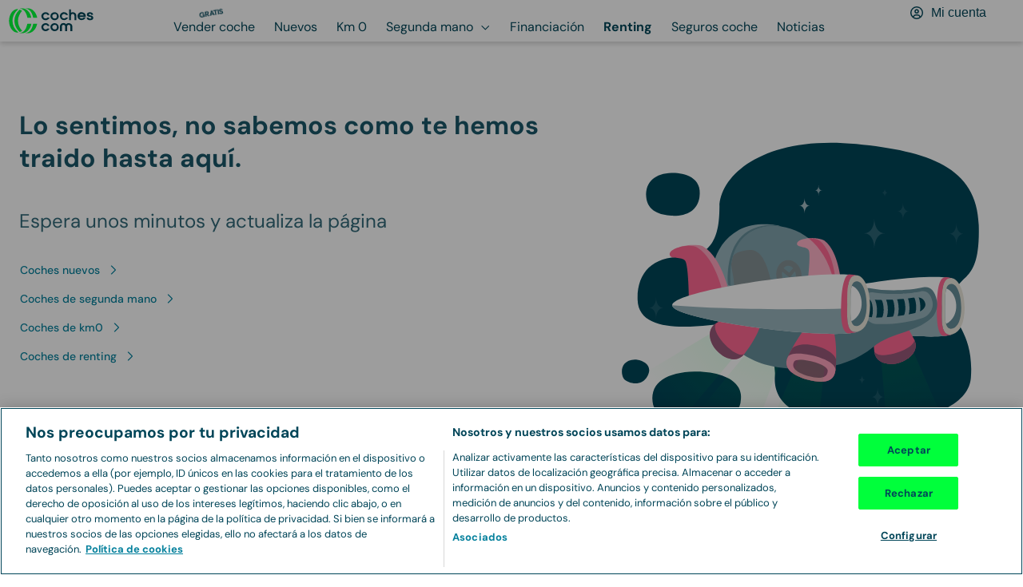

--- FILE ---
content_type: text/html; charset=utf-8
request_url: https://www.coches.com/renting-coches/mazda-cx-30.htm?page=3
body_size: 22698
content:
<!DOCTYPE html><html lang="es"><head><meta charSet="utf-8" data-next-head=""/><meta name="viewport" content="width=device-width, initial-scale=1.0, user-scalable=yes" data-next-head=""/><meta name="description" content="Aprovecha las ofertas del Mazda Cx-30 de renting que tenemos en coches.com, y ahorra en tu próximo renting. Ver precios y ofertas." data-next-head=""/><meta property="og:description" content="Aprovecha las ofertas del Mazda Cx-30 de renting que tenemos en coches.com, y ahorra en tu próximo renting. Ver precios y ofertas." data-next-head=""/><meta name="keywords" content="renting Mazda Cx-30, renting barato Mazda Cx-30, renting de vehiculos Mazda Cx-30" data-next-head=""/><link rel="canonical" href="https://www.coches.com/renting-coches/mazda-cx-30.htm?page=3" data-next-head=""/><meta property="og:url" content="https://www.coches.com/renting-coches/mazda-cx-30.htm?page=3" data-next-head=""/><title data-next-head="">Renting Mazda Cx-30 precios | Coches.com</title><meta property="og:title" content="Renting Mazda Cx-30 precios | Coches.com" data-next-head=""/><link rel="prev" href="https://www.coches.com/renting-coches/mazda-cx-30.htm?page=2" data-next-head=""/><meta property="og:type" content="website" data-next-head=""/><meta name="robots" content="index,follow" data-next-head=""/><meta name="googlebot" content="index,follow" data-next-head=""/><meta name="facebook-domain-verification" content="o2g4elk37g3bwauf6azi11pc5v0v1n"/><meta name="ahrefs-site-verification" content="ahrefs-site-verification_151aaa1fbbcf0cf20b76529cbef9632621c12b9aca0aeccc1c52a4781afbdfa4"/><link rel="preconnect" href="https://www.googletagmanager.com"/><link rel="dns-prefetch" href="https://www.googletagmanager.com"/><link rel="preconnect" href="https://images.coches.com"/><link rel="dns-prefetch" href="https://images.coches.com"/><link rel="preconnect" href="https://cdn.cookielaw.org"/><link rel="dns-prefetch" href="https://cdn.cookielaw.org"/><link rel="apple-touch-icon" sizes="180x180" href="/favicon/apple-touch-icon.png"/><link rel="icon" type="image/png" sizes="32x32" href="/favicon/favicon-32.png"/><link rel="icon" type="image/png" sizes="16x16" href="/favicon/favicon-16.png"/><link rel="icon" type="image/png" sizes="40x40" href="/favicon/favicon-40.png"/><link rel="icon" type="image/png" sizes="57x57" href="/favicon/favicon-57.png"/><link rel="icon" type="image/png" sizes="72x72" href="/favicon/favicon-72.png"/><link rel="icon" type="image/png" sizes="76x76" href="/favicon/favicon-76.png"/><link rel="icon" type="image/png" sizes="96x96" href="/favicon/favicon-96.png"/><link rel="icon" type="image/png" sizes="114x114" href="/favicon/favicon-114.png"/><link rel="icon" type="image/png" sizes="120x120" href="/favicon/favicon-120.png"/><link rel="icon" type="image/png" sizes="128x128" href="/favicon/favicon-128.png"/><link rel="icon" type="image/png" sizes="144x144" href="/favicon/favicon-144.png"/><link rel="icon" type="image/png" sizes="152x152" href="/favicon/favicon-152.png"/><link rel="icon" type="image/png" sizes="180x180" href="/favicon/favicon-180.png"/><link rel="icon" type="image/png" sizes="192x192" href="/favicon/favicon-192.png"/><link rel="icon" type="image/png" sizes="196x196" href="/favicon/favicon-196.png"/><link rel="icon" type="image/png" sizes="228x228" href="/favicon/favicon-228.png"/><link rel="manifest" href="/manifest.json"/><link rel="mask-icon" href="/favicon/safari-pinned-tab.svg" color="#00ff3b"/><meta name="msapplication-TileColor" content="#da532c"/><meta name="theme-color" content="#ffffff"/><link rel="preconnect" href="https://dev.visualwebsiteoptimizer.com"/><link rel="dns-prefetch" href="https://dev.visualwebsiteoptimizer.com"/><link rel="preload" href="/_next/static/css/d01a6ae8c48c8a7b.css" as="style"/><link rel="preload" href="/_next/static/css/0514520b180ae569.css" as="style"/><script>window._vwo_code || (function() {
              var account_id=1045795,
              version=2.1,
              settings_tolerance=2000,
              hide_element='body',
              hide_element_style = 'opacity:0 !important;filter:alpha(opacity=0) !important;background:none !important',
              /* DO NOT EDIT BELOW THIS LINE */
              f=false,w=window,d=document,v=d.querySelector('#vwoCode'),cK='_vwo_'+account_id+'_settings',cc={};try{var c=JSON.parse(localStorage.getItem('_vwo_'+account_id+'_config'));cc=c&&typeof c==='object'?c:{}}catch(e){}var stT=cc.stT==='session'?w.sessionStorage:w.localStorage;code={use_existing_jquery:function(){return typeof use_existing_jquery!=='undefined'?use_existing_jquery:undefined},library_tolerance:function(){return typeof library_tolerance!=='undefined'?library_tolerance:undefined},settings_tolerance:function(){return cc.sT||settings_tolerance},hide_element_style:function(){return'{'+(cc.hES||hide_element_style)+'}'},hide_element:function(){if(performance.getEntriesByName('first-contentful-paint')[0]){return''}return typeof cc.hE==='string'?cc.hE:hide_element},getVersion:function(){return version},finish:function(e){if(!f){f=true;var t=d.getElementById('_vis_opt_path_hides');if(t)t.parentNode.removeChild(t);if(e)(new Image).src='https://dev.visualwebsiteoptimizer.com/ee.gif?a='+account_id+e}},finished:function(){return f},addScript:function(e){var t=d.createElement('script');t.type='text/javascript';if(e.src){t.src=e.src}else{t.text=e.text}d.getElementsByTagName('head')[0].appendChild(t)},load:function(e,t){var i=this.getSettings(),n=d.createElement('script'),r=this;t=t||{};if(i){n.textContent=i;d.getElementsByTagName('head')[0].appendChild(n);if(!w.VWO||VWO.caE){stT.removeItem(cK);r.load(e)}}else{var o=new XMLHttpRequest;o.open('GET',e,true);o.withCredentials=!t.dSC;o.responseType=t.responseType||'text';o.onload=function(){if(t.onloadCb){return t.onloadCb(o,e)}if(o.status===200){_vwo_code.addScript({text:o.responseText})}else{_vwo_code.finish('&e=loading_failure:'+e)}};o.onerror=function(){if(t.onerrorCb){return t.onerrorCb(e)}_vwo_code.finish('&e=loading_failure:'+e)};o.send()}},getSettings:function(){try{var e=stT.getItem(cK);if(!e){return}e=JSON.parse(e);if(Date.now()>e.e){stT.removeItem(cK);return}return e.s}catch(e){return}},init:function(){if(d.URL.indexOf('__vwo_disable__')>-1)return;var e=this.settings_tolerance();w._vwo_settings_timer=setTimeout(function(){_vwo_code.finish();stT.removeItem(cK)},e);var t;if(this.hide_element()!=='body'){t=d.createElement('style');var i=this.hide_element(),n=i?i+this.hide_element_style():'',r=d.getElementsByTagName('head')[0];t.setAttribute('id','_vis_opt_path_hides');v&&t.setAttribute('nonce',v.nonce);t.setAttribute('type','text/css');if(t.styleSheet)t.styleSheet.cssText=n;else t.appendChild(d.createTextNode(n));r.appendChild(t)}else{t=d.getElementsByTagName('head')[0];var n=d.createElement('div');n.style.cssText='z-index: 2147483647 !important;position: fixed !important;left: 0 !important;top: 0 !important;width: 100% !important;height: 100% !important;background: white !important;';n.setAttribute('id','_vis_opt_path_hides');n.classList.add('_vis_hide_layer');t.parentNode.insertBefore(n,t.nextSibling)}var o='https://dev.visualwebsiteoptimizer.com/j.php?a='+account_id+'&u='+encodeURIComponent(d.URL)+'&vn='+version;if(w.location.search.indexOf('_vwo_xhr')!==-1){this.addScript({src:o})}else{this.load(o+'&x=true')}}};w._vwo_code=code;code.init();})();
              </script><link rel="stylesheet" href="/_next/static/css/d01a6ae8c48c8a7b.css" data-n-g=""/><link rel="stylesheet" href="/_next/static/css/0514520b180ae569.css" data-n-p=""/><noscript data-n-css=""></noscript><script defer="" noModule="" src="/_next/static/chunks/polyfills-42372ed130431b0a.js"></script><script src="/_next/static/chunks/webpack-1768839491616-b271260be2ca50b6.js" defer=""></script><script src="/_next/static/chunks/framework-1768839491616-3a3890cd22ffb4b2.js" defer=""></script><script src="/_next/static/chunks/main-1768839491616-863ac5480f655cee.js" defer=""></script><script src="/_next/static/chunks/pages/_app-1768839491616-cef4f6308301127a.js" defer=""></script><script src="/_next/static/chunks/00b9691b-1768839491616-d810f15f9364bc28.js" defer=""></script><script src="/_next/static/chunks/1061-1768839491616-376bef2c56c000d2.js" defer=""></script><script src="/_next/static/chunks/8594-1768839491616-f00cbaab41085882.js" defer=""></script><script src="/_next/static/chunks/9892-1768839491616-fe151f73a58b98e8.js" defer=""></script><script src="/_next/static/chunks/4587-1768839491616-209d8ab16a40edcc.js" defer=""></script><script src="/_next/static/chunks/7787-1768839491616-39d5a609dcfcd3cd.js" defer=""></script><script src="/_next/static/chunks/4440-1768839491616-53ced718f6d28c2d.js" defer=""></script><script src="/_next/static/chunks/8824-1768839491616-a23ef779db6e9acc.js" defer=""></script><script src="/_next/static/chunks/8556-1768839491616-f016cad99264f6b8.js" defer=""></script><script src="/_next/static/chunks/3074-1768839491616-13ac1480d281465f.js" defer=""></script><script src="/_next/static/chunks/4368-1768839491616-17b41dc51933a550.js" defer=""></script><script src="/_next/static/chunks/6787-1768839491616-cdd89d3e2ddd48d4.js" defer=""></script><script src="/_next/static/chunks/4483-1768839491616-5c1912397fa788e7.js" defer=""></script><script src="/_next/static/chunks/1691-1768839491616-c5e470f1e6ee1e20.js" defer=""></script><script src="/_next/static/chunks/273-1768839491616-8341a4a6c2c32ee1.js" defer=""></script><script src="/_next/static/chunks/2917-1768839491616-ef8aa2df48da0f5a.js" defer=""></script><script src="/_next/static/chunks/6166-1768839491616-ddb5f4464c57894a.js" defer=""></script><script src="/_next/static/chunks/6089-1768839491616-d4e2712ef66d0d8e.js" defer=""></script><script src="/_next/static/chunks/54-1768839491616-4e11122f79227e0f.js" defer=""></script><script src="/_next/static/chunks/pages/renting-coches/%5BslugCarName%5D-1768839491616-0c33dc0621e6cc92.js" defer=""></script><script src="/_next/static/1768839490721-cxyplu/_buildManifest.js" defer=""></script><script src="/_next/static/1768839490721-cxyplu/_ssgManifest.js" defer=""></script></head><body><link rel="preload" as="image" href="https://images.coches.com/_static_/cochescom/logos/logo.svg"/><link rel="preload" as="image" href="https://images.coches.com/_vn_/mazda/CX-30/f4c665af4480a10f209f3548ffd94537.jpg?p=renting_small"/><div id="__next"><main><header class="AppHeader_app-header__EXMC7 Container-module_container__JMoiT Container-module_is-full-width__oqQVQ" style="--px-768:10px;--px:10px"><a class="Button-module_button__2ZuB7 AppHeaderLogo_app-header-logo__wJ4Da" href="https://www.coches.com/" aria-label="Ir a la home"><img class="Image-module_image__Zq9Zs" width="108" height="32" src="https://images.coches.com/_static_/cochescom/logos/logo.svg" alt="logotipo de coches.com"/></a><nav class="AppHeaderNavigation_app-header-navigation__nWYEx" aria-label="Main menu"><ul class="AppHeaderNavigation_list__QQ9Jn"><li class="AppHeaderNavigationItem_app-header-navigation-item__Dz3OU"><a class="Button-module_button__2ZuB7 TextButton-module_text-button__S9VTt TextButton-module_color-secondary-dark__qo2LV TextButton-module_text-align-left__7R-2r TextButton-module_size-l__LVdWO TextButton-module_vertical-align-center__FBOiF TextButton-module_is-inline__x7CPJ font-medium TextButton-module_has-icon-on-mobile__dbP5z AppHeaderNavigationItem_button__6hRqZ font-text-button-l" target="_self" style="--justify-content:center" href="https://www.coches.com/vender-coche/"><span class="TextButton-module_wrapper__uZ6ZZ"><span class="TextButton-module_content__eBnG1"><span class="Label-module_label__RaRvM Label-module_primary__SC7Cl Label-module_border-arrow__B8XUe Label-module_icon-align-right__bS0nA Label-module_size-m__bLYMz AppHeaderNavigationItem_label__TCwfH"><span class="Label-module_background__UP6e4"><span class="Label-module_border-left__LFVSb"></span><span class="Label-module_center__NAXxE"></span><span class="Label-module_arrow__IYrL4"></span></span><span class="Label-module_children__5zBMa font-bold font-body-xs Label-module_is-uppercase__-z6Q8">Gratis</span></span>Vender coche</span></span></a></li><li class="AppHeaderNavigationItem_app-header-navigation-item__Dz3OU"><a class="Button-module_button__2ZuB7 TextButton-module_text-button__S9VTt TextButton-module_color-secondary-dark__qo2LV TextButton-module_text-align-left__7R-2r TextButton-module_size-l__LVdWO TextButton-module_vertical-align-center__FBOiF TextButton-module_is-inline__x7CPJ font-medium TextButton-module_has-icon-on-mobile__dbP5z AppHeaderNavigationItem_button__6hRqZ font-text-button-l" target="_self" style="--justify-content:center" href="https://www.coches.com/coches-nuevos/"><span class="TextButton-module_wrapper__uZ6ZZ"><span class="TextButton-module_content__eBnG1">Nuevos</span></span></a></li><li class="AppHeaderNavigationItem_app-header-navigation-item__Dz3OU"><a class="Button-module_button__2ZuB7 TextButton-module_text-button__S9VTt TextButton-module_color-secondary-dark__qo2LV TextButton-module_text-align-left__7R-2r TextButton-module_size-l__LVdWO TextButton-module_vertical-align-center__FBOiF TextButton-module_is-inline__x7CPJ font-medium TextButton-module_has-icon-on-mobile__dbP5z AppHeaderNavigationItem_button__6hRqZ font-text-button-l" target="_self" style="--justify-content:center" href="https://www.coches.com/km0/"><span class="TextButton-module_wrapper__uZ6ZZ"><span class="TextButton-module_content__eBnG1">Km 0</span></span></a></li><li class="AppHeaderNavigationItem_app-header-navigation-item__Dz3OU"><a class="Button-module_button__2ZuB7 TextButton-module_text-button__S9VTt TextButton-module_color-secondary-dark__qo2LV TextButton-module_text-align-left__7R-2r TextButton-module_size-l__LVdWO TextButton-module_vertical-align-center__FBOiF TextButton-module_is-inline__x7CPJ font-medium TextButton-module_has-icon-on-mobile__dbP5z AppHeaderNavigationItem_button__6hRqZ font-text-button-l" target="_self" style="--justify-content:center" href="https://www.coches.com/coches-segunda-mano/"><span class="TextButton-module_wrapper__uZ6ZZ"><span class="TextButton-module_content__eBnG1">Segunda mano</span><span class="TextButton-module_end-icon__I1gpn color-interaction-dark"><svg class="Icon-module_icon__szG-X color-neutral-100" viewBox="0 0 20 20" width="20" height="20" aria-hidden="true" focusable="false"><use xlink:href="#navigation-angle-down-regular.icon"></use></svg></span></span></a><ul class="Box-module_box__Wgbf3 AppHeaderNavigationItem_sub-menu___n7Gx" style="--p:24px;--border-width:0px;--border-radius:0px;--background-color:var(--color-neutral-0)"><li class="AppHeaderNavigationItem_sub-menu-item___O2_u"><a class="Button-module_button__2ZuB7 TextButton-module_text-button__S9VTt TextButton-module_color-secondary-dark__qo2LV TextButton-module_text-align-left__7R-2r TextButton-module_size-l__LVdWO TextButton-module_vertical-align-center__FBOiF TextButton-module_is-inline__x7CPJ font-medium TextButton-module_has-icon-on-mobile__dbP5z AppHeaderNavigationItem_button__6hRqZ font-text-button-l" target="_self" style="--justify-content:center" href="https://www.coches.com/coches-segunda-mano/"><span class="TextButton-module_wrapper__uZ6ZZ"><span class="TextButton-module_content__eBnG1">Segunda mano</span></span></a></li><li class="AppHeaderNavigationItem_sub-menu-item___O2_u"><a class="Button-module_button__2ZuB7 TextButton-module_text-button__S9VTt TextButton-module_color-secondary-dark__qo2LV TextButton-module_text-align-left__7R-2r TextButton-module_size-l__LVdWO TextButton-module_vertical-align-center__FBOiF TextButton-module_is-inline__x7CPJ font-medium TextButton-module_has-icon-on-mobile__dbP5z AppHeaderNavigationItem_button__6hRqZ font-text-button-l" target="_self" style="--justify-content:center" href="https://www.coches.com/super-tasador/"><span class="TextButton-module_wrapper__uZ6ZZ"><span class="TextButton-module_content__eBnG1">Tasador de coches</span></span></a></li><li class="AppHeaderNavigationItem_sub-menu-item___O2_u"><a class="Button-module_button__2ZuB7 TextButton-module_text-button__S9VTt TextButton-module_color-secondary-dark__qo2LV TextButton-module_text-align-left__7R-2r TextButton-module_size-l__LVdWO TextButton-module_vertical-align-center__FBOiF TextButton-module_is-inline__x7CPJ font-medium TextButton-module_has-icon-on-mobile__dbP5z AppHeaderNavigationItem_button__6hRqZ font-text-button-l" target="_self" style="--justify-content:center" href="https://www.coches.com/informe-trafico-dgt/"><span class="TextButton-module_wrapper__uZ6ZZ"><span class="TextButton-module_content__eBnG1">Informe DGT</span></span></a></li><li class="AppHeaderNavigationItem_sub-menu-item___O2_u"><a class="Button-module_button__2ZuB7 TextButton-module_text-button__S9VTt TextButton-module_color-secondary-dark__qo2LV TextButton-module_text-align-left__7R-2r TextButton-module_size-l__LVdWO TextButton-module_vertical-align-center__FBOiF TextButton-module_is-inline__x7CPJ font-medium TextButton-module_has-icon-on-mobile__dbP5z AppHeaderNavigationItem_button__6hRqZ font-text-button-l" target="_self" style="--justify-content:center" href="https://www.coches.com/motorpay/"><span class="TextButton-module_wrapper__uZ6ZZ"><span class="TextButton-module_content__eBnG1">Transferir coche</span></span></a></li></ul></li><li class="AppHeaderNavigationItem_app-header-navigation-item__Dz3OU"><a class="Button-module_button__2ZuB7 TextButton-module_text-button__S9VTt TextButton-module_color-secondary-dark__qo2LV TextButton-module_text-align-left__7R-2r TextButton-module_size-l__LVdWO TextButton-module_vertical-align-center__FBOiF TextButton-module_is-inline__x7CPJ font-medium TextButton-module_has-icon-on-mobile__dbP5z AppHeaderNavigationItem_button__6hRqZ font-text-button-l" target="_self" style="--justify-content:center" href="https://www.coches.com/prestamo/"><span class="TextButton-module_wrapper__uZ6ZZ"><span class="TextButton-module_content__eBnG1">Financiación</span></span></a></li><li class="AppHeaderNavigationItem_app-header-navigation-item__Dz3OU"><a class="Button-module_button__2ZuB7 TextButton-module_text-button__S9VTt TextButton-module_color-secondary-dark__qo2LV TextButton-module_text-align-left__7R-2r TextButton-module_size-l__LVdWO TextButton-module_vertical-align-center__FBOiF TextButton-module_is-active__1zQwF TextButton-module_is-inline__x7CPJ font-medium TextButton-module_has-icon-on-mobile__dbP5z AppHeaderNavigationItem_button__6hRqZ AppHeaderNavigationItem_button-active__iReNt font-text-button-l" target="_self" style="--justify-content:center" href="https://www.coches.com/renting-coches/"><span class="TextButton-module_wrapper__uZ6ZZ"><span class="TextButton-module_content__eBnG1">Renting</span></span></a></li><li class="AppHeaderNavigationItem_app-header-navigation-item__Dz3OU"><a class="Button-module_button__2ZuB7 TextButton-module_text-button__S9VTt TextButton-module_color-secondary-dark__qo2LV TextButton-module_text-align-left__7R-2r TextButton-module_size-l__LVdWO TextButton-module_vertical-align-center__FBOiF TextButton-module_is-inline__x7CPJ font-medium TextButton-module_has-icon-on-mobile__dbP5z AppHeaderNavigationItem_button__6hRqZ font-text-button-l" target="_self" style="--justify-content:center" href="https://comparador-seguros.coches.com/"><span class="TextButton-module_wrapper__uZ6ZZ"><span class="TextButton-module_content__eBnG1">Seguros coche</span></span></a></li><li class="AppHeaderNavigationItem_app-header-navigation-item__Dz3OU"><a class="Button-module_button__2ZuB7 TextButton-module_text-button__S9VTt TextButton-module_color-secondary-dark__qo2LV TextButton-module_text-align-left__7R-2r TextButton-module_size-l__LVdWO TextButton-module_vertical-align-center__FBOiF TextButton-module_is-inline__x7CPJ font-medium TextButton-module_has-icon-on-mobile__dbP5z AppHeaderNavigationItem_button__6hRqZ font-text-button-l" target="_self" style="--justify-content:center" href="https://www.coches.com/noticias"><span class="TextButton-module_wrapper__uZ6ZZ"><span class="TextButton-module_content__eBnG1">Noticias</span></span></a></li></ul></nav><div class="AppHeaderUser_app-header-user__Byz5z"><button class="Button-module_button__2ZuB7 TextButton-module_text-button__S9VTt TextButton-module_color-secondary-dark__qo2LV TextButton-module_text-align-center__hP-YG TextButton-module_size-l__LVdWO TextButton-module_vertical-align-center__FBOiF TextButton-module_is-inline__x7CPJ font-medium TextButton-module_has-icon-on-mobile__dbP5z AppHeaderUserButton_app-header-user-button__5SBaM shame_button__WOnz_ font-text-button-l" type="button" style="--justify-content:center" aria-label="Mi cuenta"><span class="TextButton-module_wrapper__uZ6ZZ"><span class="TextButton-module_start-icon__vJSet color-neutral-100"><svg class="Icon-module_icon__szG-X color-undefined" style="--size:20px" viewBox="0 0 20 20" width="20" height="20" aria-hidden="true" focusable="false"><use xlink:href="#interface-user-circle-regular.icon"></use></svg></span><span class="TextButton-module_content__eBnG1">Mi cuenta</span></span></button></div></header><section><noscript><iframe src="https://www.googletagmanager.com/ns.html?id=GTM-TXDFRH66" height="0" width="0" style="display:none;visibility:hidden"></iframe></noscript><script type="application/ld+json">{
        "@context": "https://schema.org/",
        "@type": "Product",
        "name": "Renting Mazda Cx-30 precios | Coches.com",
        "description": "Aprovecha las ofertas del Mazda Cx-30 de renting que tenemos en coches.com, y ahorra en tu próximo renting. Ver precios y ofertas.",
        "image": "https://images.coches.com/_static_/cochescom/logos/logo.svg",
        "url": "https://www.coches.com/renting-coches/mazda-cx-30.htm?page=3",
        "AggregateRating": {"worstRating":"0.0","bestRating":5,"ratingValue":4.9,"ratingCount":2432},
        "offers": {"@type":"Offer","price":"0.00","priceCurrency":"EUR","seller":{"@type":"Organization","name":"Coches.com","url":"https://www.coches.com"}}
      }
      </script><div class="Container-module_container__JMoiT" style="--mx:auto;--px-768:24px;--px:12px;--mt:16px;--mb:32px"><nav class="Breadcrumbs-module_breadcrumbs__ktfbh font-body-s" aria-label="navigation secondary"><ol><li class="Breadcrumbs-module_list-item__ZG-6q"><a class="Button-module_button__2ZuB7 TextButton-module_text-button__S9VTt TextButton-module_color-primary-dark__KAeVt TextButton-module_text-align-left__7R-2r TextButton-module_size-m__1chds TextButton-module_vertical-align-center__FBOiF TextButton-module_is-inline__x7CPJ font-medium TextButton-module_has-icon-on-mobile__dbP5z font-text-button-m" href="/renting-coches/"><span class="TextButton-module_wrapper__uZ6ZZ"><span class="TextButton-module_content__eBnG1">Renting coches</span></span></a><span class="Breadcrumbs-module_separator__zGWyJ" aria-hidden="true">&gt;</span></li><li class="Breadcrumbs-module_list-item__ZG-6q"><a class="Button-module_button__2ZuB7 TextButton-module_text-button__S9VTt TextButton-module_color-primary-dark__KAeVt TextButton-module_text-align-left__7R-2r TextButton-module_size-m__1chds TextButton-module_vertical-align-center__FBOiF TextButton-module_is-inline__x7CPJ font-medium TextButton-module_has-icon-on-mobile__dbP5z font-text-button-m" href="/renting-coches/ofertas-renting/"><span class="TextButton-module_wrapper__uZ6ZZ"><span class="TextButton-module_content__eBnG1">Ofertas</span></span></a><span class="Breadcrumbs-module_separator__zGWyJ" aria-hidden="true">&gt;</span></li><li class="Breadcrumbs-module_list-item__ZG-6q"><a class="Button-module_button__2ZuB7 TextButton-module_text-button__S9VTt TextButton-module_color-primary-dark__KAeVt TextButton-module_text-align-left__7R-2r TextButton-module_size-m__1chds TextButton-module_vertical-align-center__FBOiF TextButton-module_is-inline__x7CPJ font-medium TextButton-module_has-icon-on-mobile__dbP5z font-text-button-m" href="/renting-coches/mazda.htm"><span class="TextButton-module_wrapper__uZ6ZZ"><span class="TextButton-module_content__eBnG1">Mazda</span></span></a><span class="Breadcrumbs-module_separator__zGWyJ" aria-hidden="true">&gt;</span></li><li class="Breadcrumbs-module_list-item__ZG-6q">Mazda Cx-30</li></ol></nav><script type="application/ld+json">{
      "@context": "https://schema.org/",
      "@type": "BreadcrumbList",
      "itemListElement": [{"position":1,"item":{"name":"Renting coches","@id":"https://www.coches.com/renting-coches"},"@type":"ListItem"},{"position":2,"item":{"name":"Ofertas","@id":"https://www.coches.com/renting-coches/ofertas-renting"},"@type":"ListItem"}]
    }</script></div><div class="SearcherHero_container-title__ICVto Container-module_container__JMoiT" style="--mt:24px"><h1 style="--text-align:center;--color:var(--color-neutral-90)" class="Heading-module_heading__2pnHW SearcherHero_heading__gyJNX font-bold font-heading-s">Renting de Mazda Cx-30</h1></div><div class="Container-module_container__JMoiT" style="--mx:auto;--px-768:24px;--px:12px;--mt:24px;--mb-1024:48px;--mb:40px"><form class="Form-module_form__jNBDR SearchBar-module_search-bar__atpPp SearchBar-module_box-shadow-color-light__E6EeH SearchBar-module_has-arrow__NX9Zk SearcherHero_container-search-bar__vgaIE"><div class="SearchBar-module_content__AtRn6"><div class="SearchBar-module_background__oVJ60"><svg class="SearchBar-module_arrow__byqia" width="21" height="48" viewBox="0 0 21 48" aria-hidden="true" focusable="false" preserveAspectRatio="xMaxYMid meet"><path stroke="none" stroke-width="1.9" d="M2.1 1c1 0 1.8.4 2.4 1.2l14.7 19a5 5 0 0 1 0 5.5L4.5 45.8A3 3 0 0 1 2.1 47H-64V1Z" vector-effect="non-scaling-stroke"></path></svg></div><div class="SearchBar-module_children__G-zG1"><div class="TagGroup-module_tag-group__7zLuX TagGroup-module_is-expanded__1mfSk"><div class="TagGroup-module_wrapper__mOMOk" style="--max-height:112px"><div class="TagGroup-module_inner-wrapper__Ub3Oi"><span style="--px:8px;--color:var(--color-neutral-100)" class="Typography-module_typography__ZANXY font-body-s Tag-module_tag__16VPH Tag-module_size-m__Oz6fl background-color-neutral-5"><span class="Typography-module_typography__ZANXY font-inherit text-overflow-ellipsis">Mazda Cx-30</span><button class="Button-module_button__2ZuB7 IconButton-module_icon-button__KCd1I IconButton-module_color-tertiary-dark__RsUVE IconButton-module_size-3xs__pUMQC Tag-module_delete-button__atGG1" type="button" aria-label="delete tag"><span class="IconButton-module_icon__2DDWy"><svg class="Icon-module_icon__szG-X color-undefined" viewBox="0 0 20 20" width="20" height="20" aria-hidden="true" focusable="false"><use xlink:href="#navigation-times-regular.icon"></use></svg></span></button></span></div></div></div></div><button class="Button-module_button__2ZuB7 PrimaryButton-module_primary-button__FfNcC PrimaryButton-module_has-arrow__e5Ece PrimaryButton-module_color-primary-dark__d7eXG PrimaryButton-module_size-3xl__bhWMR PrimaryButton-module_text-align-center__jyRgg PrimaryButton-module_is-uppercase__b86Tt PrimaryButton-module_has-icon-on-mobile__he3Dd PrimaryButton-module_has-shadow__0kVdw font-button-xl SearchBar-module_button__Ul53s font-medium" type="submit"><span class="PrimaryButton-module_background__sfUZv"><span class="PrimaryButton-module_border-left__QL-Lm"><svg class="PrimaryButton-module_background-svg__M1HKr" width="6" height="48" viewBox="0 0 6 48" aria-hidden="true" focusable="false" preserveAspectRatio="xMinYMid meet"><path d="M3,47c-1.1,0-2-0.96-2-2.13V3.13C1,1.96,1.9,1,3,1h115v46H3z"></path><path d="M117,2v44H3c-0.55,0-1-0.51-1-1.13V3.13C2,2.51,2.45,2,3,2H117 M119,0H3C1.34,0,0,1.4,0,3.13v41.74 C0,46.6,1.34,48,3,48h116V0L119,0z"></path></svg></span><span class="PrimaryButton-module_border__0aBl8"><svg class="PrimaryButton-module_background-svg__M1HKr" width="100" height="48" viewBox="0 0 100 48" aria-hidden="true" focusable="false" preserveAspectRatio="none"><rect x="-20.96" y="1" width="143.41" height="46"></rect><path d="M121.45,2v22v22H-19.96V23.33V2H121.45 M123.45,0H-21.96v23.33V48h145.41V24V0L123.45,0z"></path></svg></span><span class="PrimaryButton-module_border-right__8aGyM"><svg class="PrimaryButton-module_background-svg__M1HKr" width="21" height="48" viewBox="0 0 21 48" aria-hidden="true" focusable="false" preserveAspectRatio="xMinYMid meet"><path d="M-63,47V1H2.9c0.7,0,1.2,0.3,1.6,0.8l14.9,19.8c0.9,1.4,0.9,3.2,0,4.6L4.5,46.2c-0.4,0.5-1,0.8-1.6,0.8H-63z"></path><path d="M2.9,2c0.4,0,0.6,0.1,0.8,0.5l14.8,19.8c0.6,1.1,0.6,2.4,0,3.5L3.7,45.6C3.5,45.8,3.2,46,2.9,46H-62 V2H2.9 M2.9,0H-64v48H2.9c1,0,1.9-0.5,2.4-1.3l14.9-19.9c1.1-1.7,1.1-4,0-5.7L5.3,1.3C4.7,0.4,3.9,0,2.9,0L2.9,0z"></path></svg></span></span><span class="PrimaryButton-module_wrapper__A4FRo"><span class="PrimaryButton-module_start-icon__TCTMy"><svg class="Icon-module_icon__szG-X color-undefined" viewBox="0 0 20 20" width="20" height="20" aria-hidden="true" focusable="false"><use xlink:href="#interface-search-regular.icon"></use></svg></span><span class="PrimaryButton-module_text__RjBV0">Buscar</span></span></button></div><div class="SearchBar-module_button-wrapper__kRymp"><div class="SearcherHero_button-wrapper__d6gR5"><button class="Button-module_button__2ZuB7 PrimaryButton-module_primary-button__FfNcC PrimaryButton-module_color-secondary-dark__-rkr5 PrimaryButton-module_size-m__bvuO3 PrimaryButton-module_text-align-center__jyRgg PrimaryButton-module_is-uppercase__b86Tt PrimaryButton-module_has-icon-on-mobile__he3Dd PrimaryButton-module_has-shadow__0kVdw font-button-m SearcherHero_filter-btn__3XV2F font-medium" type="button"><span class="PrimaryButton-module_background__sfUZv"><span class="PrimaryButton-module_border-left__QL-Lm"><svg class="PrimaryButton-module_background-svg__M1HKr" width="6" height="48" viewBox="0 0 6 48" aria-hidden="true" focusable="false" preserveAspectRatio="xMinYMid meet"><path d="M3,47c-1.1,0-2-0.96-2-2.13V3.13C1,1.96,1.9,1,3,1h115v46H3z"></path><path d="M117,2v44H3c-0.55,0-1-0.51-1-1.13V3.13C2,2.51,2.45,2,3,2H117 M119,0H3C1.34,0,0,1.4,0,3.13v41.74 C0,46.6,1.34,48,3,48h116V0L119,0z"></path></svg></span><span class="PrimaryButton-module_border__0aBl8"><svg class="PrimaryButton-module_background-svg__M1HKr" width="100" height="48" viewBox="0 0 100 48" aria-hidden="true" focusable="false" preserveAspectRatio="none"><rect x="-20.96" y="1" width="143.41" height="46"></rect><path d="M121.45,2v22v22H-19.96V23.33V2H121.45 M123.45,0H-21.96v23.33V48h145.41V24V0L123.45,0z"></path></svg></span><span class="PrimaryButton-module_border-right__8aGyM"><svg class="PrimaryButton-module_background-svg__M1HKr" width="21" height="48" viewBox="0 0 6 48" aria-hidden="true" focusable="false" preserveAspectRatio="xMaxYMid meet"><path d="M-112,47V1H3c1.1,0,2,0.96,2,2.13v41.74C5,46.04,4.1,47,3,47H-112z"></path><path d="M3,2c0.55,0,1,0.51,1,1.13v41.74C4,45.49,3.55,46,3,46h-114V2H3 M3,0h-116v48H3c1.66,0,3-1.4,3-3.13 V3.13C6,1.4,4.66,0,3,0L3,0z"></path></svg></span></span><span class="PrimaryButton-module_wrapper__A4FRo"><span class="PrimaryButton-module_start-icon__TCTMy"><svg class="Icon-module_icon__szG-X color-undefined" viewBox="0 0 20 20" width="20" height="20" aria-hidden="true" focusable="false"><use xlink:href="#interface-sliders-v-regular.icon"></use></svg></span><span class="PrimaryButton-module_text__RjBV0">Filtrar</span></span></button><div class="SearcherHero_order-by__ayyCY font-button-m font-medium"><svg class="Icon-module_icon__szG-X color-undefined SearcherHero_order-by-icon__3S0Hj" viewBox="0 0 20 20" width="20" height="20" aria-hidden="true" focusable="false"><use xlink:href="#navigation-sort-regular.icon"></use></svg><select name="select" class="SearcherHero_order-by-select__atzPv" aria-label="Ordenar"><option value="" selected="">ORDENAR</option><option value="precio_asc">Precio: de menor a mayor</option><option value="precio_desc">Precio: de mayor a menor</option><option value="km_asc">KM/año: de menor a mayor</option><option value="km_desc">KM/año: de mayor a menor</option><option value="nombre_asc">Marca Modelo: de A a Z</option><option value="nombre_desc">Marca Modelo: de Z a A</option></select></div></div></div></form></div><section class="Container-module_container__JMoiT" style="--mx:auto;--px-768:24px;--px:12px"><div class="SearcherFilter_searcher-filter__satgr"><div class="SearcherFilter_filters__0KXqp"><div class="FormControl-module_form-control__kEowT FormControl-module_size-m__CBdXm FormControl-module_variant-primary__H2VD0 FormControl-module_component-type-select__wgBeB FormControl-module_has-float-label__grkPw FormControl-module_has-border__mfHBe Select-module_select__cjdcr Shame_select__0nj6w font-body-m form-control-size-m" aria-disabled="false"><div class="FormControl-module_wrapper__l55xt"><label class="FormControl-module_label__0Ni5T" aria-disabled="false">Tipo de coche<!-- --> </label><style data-emotion="css b62m3t-container">.css-b62m3t-container{position:relative;box-sizing:border-box;}</style><div class="Select-module_has-float-label__pIgtj Select-module_is-menu-open-on-click__lFius react-select css-b62m3t-container"><style data-emotion="css 7pg0cj-a11yText">.css-7pg0cj-a11yText{z-index:9999;border:0;clip:rect(1px, 1px, 1px, 1px);height:1px;width:1px;position:absolute;overflow:hidden;padding:0;white-space:nowrap;}</style><span id="react-select-246827-live-region" class="css-7pg0cj-a11yText"></span><span aria-live="polite" aria-atomic="false" aria-relevant="additions text" role="log" class="css-7pg0cj-a11yText"></span><style data-emotion="css 13cymwt-control">.css-13cymwt-control{-webkit-align-items:center;-webkit-box-align:center;-ms-flex-align:center;align-items:center;cursor:default;display:-webkit-box;display:-webkit-flex;display:-ms-flexbox;display:flex;-webkit-box-flex-wrap:wrap;-webkit-flex-wrap:wrap;-ms-flex-wrap:wrap;flex-wrap:wrap;-webkit-box-pack:justify;-webkit-justify-content:space-between;justify-content:space-between;min-height:38px;outline:0!important;position:relative;-webkit-transition:all 100ms;transition:all 100ms;background-color:hsl(0, 0%, 100%);border-color:hsl(0, 0%, 80%);border-radius:4px;border-style:solid;border-width:1px;box-sizing:border-box;}.css-13cymwt-control:hover{border-color:hsl(0, 0%, 70%);}</style><div class="react-select__control css-13cymwt-control"><style data-emotion="css hlgwow">.css-hlgwow{-webkit-align-items:center;-webkit-box-align:center;-ms-flex-align:center;align-items:center;display:grid;-webkit-flex:1;-ms-flex:1;flex:1;-webkit-box-flex-wrap:wrap;-webkit-flex-wrap:wrap;-ms-flex-wrap:wrap;flex-wrap:wrap;-webkit-overflow-scrolling:touch;position:relative;overflow:hidden;padding:2px 8px;box-sizing:border-box;}</style><div class="react-select__value-container css-hlgwow"><style data-emotion="css 1jqq78o-placeholder">.css-1jqq78o-placeholder{grid-area:1/1/2/3;color:hsl(0, 0%, 50%);margin-left:2px;margin-right:2px;box-sizing:border-box;}</style><div class="react-select__placeholder css-1jqq78o-placeholder" id="react-select-246827-placeholder"> </div><style data-emotion="css 1hac4vs-dummyInput">.css-1hac4vs-dummyInput{background:0;border:0;caret-color:transparent;font-size:inherit;grid-area:1/1/2/3;outline:0;padding:0;width:1px;color:transparent;left:-100px;opacity:0;position:relative;-webkit-transform:scale(.01);-moz-transform:scale(.01);-ms-transform:scale(.01);transform:scale(.01);}</style><input id="react-select-246827-input" tabindex="0" inputMode="none" aria-autocomplete="list" aria-expanded="false" aria-haspopup="true" aria-label="Tipo de coche" role="combobox" aria-activedescendant="" aria-readonly="true" aria-describedby="react-select-246827-placeholder" class="css-1hac4vs-dummyInput" value=""/></div><style data-emotion="css 1wy0on6">.css-1wy0on6{-webkit-align-items:center;-webkit-box-align:center;-ms-flex-align:center;align-items:center;-webkit-align-self:stretch;-ms-flex-item-align:stretch;align-self:stretch;display:-webkit-box;display:-webkit-flex;display:-ms-flexbox;display:flex;-webkit-flex-shrink:0;-ms-flex-negative:0;flex-shrink:0;box-sizing:border-box;}</style><div class="react-select__indicators css-1wy0on6"><style data-emotion="css 1u9des2-indicatorSeparator">.css-1u9des2-indicatorSeparator{-webkit-align-self:stretch;-ms-flex-item-align:stretch;align-self:stretch;width:1px;background-color:hsl(0, 0%, 80%);margin-bottom:8px;margin-top:8px;box-sizing:border-box;}</style><span class="react-select__indicator-separator css-1u9des2-indicatorSeparator"></span><style data-emotion="css 1xc3v61-indicatorContainer">.css-1xc3v61-indicatorContainer{display:-webkit-box;display:-webkit-flex;display:-ms-flexbox;display:flex;-webkit-transition:color 150ms;transition:color 150ms;color:hsl(0, 0%, 80%);padding:8px;box-sizing:border-box;}.css-1xc3v61-indicatorContainer:hover{color:hsl(0, 0%, 60%);}</style><div class="react-select__indicator react-select__dropdown-indicator css-1xc3v61-indicatorContainer" aria-hidden="true"><style data-emotion="css 8mmkcg">.css-8mmkcg{display:inline-block;fill:currentColor;line-height:1;stroke:currentColor;stroke-width:0;}</style><svg height="20" width="20" viewBox="0 0 20 20" aria-hidden="true" focusable="false" class="css-8mmkcg"><path d="M4.516 7.548c0.436-0.446 1.043-0.481 1.576 0l3.908 3.747 3.908-3.747c0.533-0.481 1.141-0.446 1.574 0 0.436 0.445 0.408 1.197 0 1.615-0.406 0.418-4.695 4.502-4.695 4.502-0.217 0.223-0.502 0.335-0.787 0.335s-0.57-0.112-0.789-0.335c0 0-4.287-4.084-4.695-4.502s-0.436-1.17 0-1.615z"></path></svg></div></div></div></div></div></div></div><a class="Button-module_button__2ZuB7 PrimaryButton-module_primary-button__FfNcC PrimaryButton-module_color-secondary-dark__-rkr5 PrimaryButton-module_size-xl__8h4SM PrimaryButton-module_text-align-center__jyRgg PrimaryButton-module_is-uppercase__b86Tt PrimaryButton-module_has-icon-on-mobile__he3Dd PrimaryButton-module_has-shadow__0kVdw font-button-m SearcherFilter_find-cars-btn__JwWEm font-medium" href="/renting-coches/"><span class="PrimaryButton-module_background__sfUZv"><span class="PrimaryButton-module_border-left__QL-Lm"><svg class="PrimaryButton-module_background-svg__M1HKr" width="6" height="48" viewBox="0 0 6 48" aria-hidden="true" focusable="false" preserveAspectRatio="xMinYMid meet"><path d="M3,47c-1.1,0-2-0.96-2-2.13V3.13C1,1.96,1.9,1,3,1h115v46H3z"></path><path d="M117,2v44H3c-0.55,0-1-0.51-1-1.13V3.13C2,2.51,2.45,2,3,2H117 M119,0H3C1.34,0,0,1.4,0,3.13v41.74 C0,46.6,1.34,48,3,48h116V0L119,0z"></path></svg></span><span class="PrimaryButton-module_border__0aBl8"><svg class="PrimaryButton-module_background-svg__M1HKr" width="100" height="48" viewBox="0 0 100 48" aria-hidden="true" focusable="false" preserveAspectRatio="none"><rect x="-20.96" y="1" width="143.41" height="46"></rect><path d="M121.45,2v22v22H-19.96V23.33V2H121.45 M123.45,0H-21.96v23.33V48h145.41V24V0L123.45,0z"></path></svg></span><span class="PrimaryButton-module_border-right__8aGyM"><svg class="PrimaryButton-module_background-svg__M1HKr" width="21" height="48" viewBox="0 0 6 48" aria-hidden="true" focusable="false" preserveAspectRatio="xMaxYMid meet"><path d="M-112,47V1H3c1.1,0,2,0.96,2,2.13v41.74C5,46.04,4.1,47,3,47H-112z"></path><path d="M3,2c0.55,0,1,0.51,1,1.13v41.74C4,45.49,3.55,46,3,46h-114V2H3 M3,0h-116v48H3c1.66,0,3-1.4,3-3.13 V3.13C6,1.4,4.66,0,3,0L3,0z"></path></svg></span></span><span class="PrimaryButton-module_wrapper__A4FRo"><span class="PrimaryButton-module_text__RjBV0">¿No encuentras tu coche?</span></span></a></div></section><div class="Container-module_container__JMoiT" style="--mx:auto;--px-768:24px;--px:12px;--mt-768:40px;--mt:32px"><div style="--columns-768:repeat(2, 1fr);--columns-1024:repeat(3, 1fr);--columns-1280:repeat(4, 1fr);--columns:repeat(1, 1fr);--gap-768:24px;--gap:16px" class="Grid-module_grid__h49fk"></div><div style="--columns-768:repeat(2, 1fr);--columns-1024:repeat(3, 1fr);--columns-1280:repeat(4, 1fr);--columns:repeat(1, 1fr);--gap-768:24px;--gap:16px" class="Grid-module_grid__h49fk"><div class="Box-module_box__Wgbf3 Card-module_card__Cb1o4 Shame_card-renting__MKvJv Card-module_has-button__R3cTO" style="--flex-direction:column;--p:0px;--border-width:1px;--border-radius:12px;--border-color:var(--color-neutral-10);--background-color:var(--color-neutral-0);--box-shadow:var(--shadow-light-m)"><a class="Button-module_button__2ZuB7" href="https://www.coches.com/renting-coches/mazda-cx-30/1324c73a-d40e-419a-823e-f09f6c7977e0/" aria-label="MAZDA CX-30"></a><div class="Box-module_box__Wgbf3 CardHeader-module_card-header__3K381" style="--aspect-ratio:29/19;--p:0px;--border-width:0px;--border-radius:0px"><div style="--border-top-left-radius:12px;--border-top-right-radius:12px" class="FeaturedImage-module_featured-image__qfwjJ CardRentingHeader_featured-image__Atur9"><div style="--p:10px;--gap:8px" class="FeaturedImageContent-module_featured-image-content__iQPyl FeaturedImageContent-module_top-right__6gQ2Z"></div><div style="--p:10px;--gap:6px;--pl:4px" class="FeaturedImageContent-module_featured-image-content__iQPyl FeaturedImageContent-module_bottom-left__1fV4v"><span class="Label-module_label__RaRvM Label-module_info__I5Dm6 Label-module_border-diagonal-none__VO-d7 Label-module_icon-align-right__bS0nA Label-module_size-m__bLYMz"><span class="Label-module_background__UP6e4"><span class="Label-module_border-left__LFVSb"></span><span class="Label-module_center__NAXxE"></span><span class="Label-module_border-right__VgxAG"></span></span><span class="Label-module_children__5zBMa font-bold font-body-xs">Nuevo</span></span></div><img class="Image-module_image__Zq9Zs CardRentingHeader_car-image__UCcFL" width="100" height="100" src="https://images.coches.com/_vn_/mazda/CX-30/f4c665af4480a10f209f3548ffd94537.jpg?p=renting_small" alt="Imagen de MAZDA CX-30"/></div></div><div class="Box-module_box__Wgbf3 CardBody-module_card-body__2wDfD" style="--p:12px;--pt:4px;--pb:8px;--border-width:0px;--border-radius:0px"><span style="--mt:4px;--color:var(--color-neutral-100)" class="Heading-module_heading__2pnHW font-bold font-heading-2xs text-overflow-ellipsis">MAZDA<!-- --> <!-- -->CX-30</span><div class="Box-module_box__Wgbf3 CardBodyContent-module_card-body-content__UaSt-" style="--align-items:center;--justify-content:space-between;--p:0px;--m:0px;--border-width:0px;--border-radius:0px"><p style="--color:var(--color-neutral-80)" class="Typography-module_typography__ZANXY font-body-xs text-overflow-ellipsis">2.0 e-Skyactiv-G Prime Line FWD Aut. 90kW</p><p class="FeatureText-module_feature-text__BpFHF font-body-m FeatureText-module_align-left__bm1gj FeatureText-module_vertical-align-center__kK9Mq color-neutral-80 FeatureText-module_has-icon-on-mobile__3bhQE FeatureText-module_has-eyebrow-on-mobile__AqXUR CardRentingBody_fuel__zzseN"><span class="FeatureText-module_icon__JvyPe"><svg class="Icon-module_icon__szG-X color-neutral-80" style="--size:16px" viewBox="0 0 20 20" width="20" height="20" aria-hidden="false" focusable="false" role="img" aria-label="Combustible"><use xlink:href="#car-bolt-regular.icon"></use></svg></span><span class="FeatureText-module_wrapper__nGlYu"><span class="">Hibrido</span></span></p></div><div class="Box-module_box__Wgbf3 CardBodyContent-module_card-body-content__UaSt-" style="--align-items:center;--justify-content:space-between;--p:0px;--m:4px 0 0;--border-width:0px;--border-radius:0px"><span style="--color:var(--color-secondary-principal)" class="Heading-module_heading__2pnHW font-bold font-heading-m"><p style="--color:var(--color-secondary-principal)" class="Typography-module_typography__ZANXY font-body-m font-body-2xs font-medium">Desde</p>481<span style="--ml:4px;--color:var(--color-secondary-principal)" class="Heading-module_heading__2pnHW font-body-xs font-bold font-heading-m">€/mes</span><span style="--ml:4px;--color:var(--color-secondary-principal)" class="Typography-module_typography__ZANXY font-body-m font-body-2xs font-medium">IVA incluido</span></span><svg class="EmissionSticker_emission-sticker__61Q_E" height="28" role="img" width="28" aria-label="Distintivo medioambiental de tipo eco"><use href="/eco-labels.svg#eco"></use></svg></div><div class="Box-module_box__Wgbf3 CardBodyContent-module_card-body-content__UaSt- CardRentingBody_footer__UxXim" style="--align-items:center;--justify-content:space-between;--p:0px;--m:4px 0 0;--border-width:0px;--border-radius:0px"><ul style="--total-children:1" class="CardFooterList-module_card-footer-list__fGIjg Shame_user-target__87N7K CardFooterList-module_total-items-1__uh7ha"><li style="--color:var(--color-neutral-100)" class="Typography-module_typography__ZANXY font-body-s text-overflow-ellipsis CardFooterListItem-module_card-footer-list-item__WMsgn Shame_user-target-item__zH4fB">Empresas</li></ul></div></div></div><div class="Box-module_box__Wgbf3 Card-module_card__Cb1o4 Shame_card-renting__MKvJv Card-module_has-button__R3cTO" style="--flex-direction:column;--p:0px;--border-width:1px;--border-radius:12px;--border-color:var(--color-neutral-10);--background-color:var(--color-neutral-0);--box-shadow:var(--shadow-light-m)"><a class="Button-module_button__2ZuB7" href="https://www.coches.com/renting-coches/mazda-cx-30/176d6b22-5630-408f-89f1-3336269dad01/" aria-label="MAZDA CX-30"></a><div class="Box-module_box__Wgbf3 CardHeader-module_card-header__3K381" style="--aspect-ratio:29/19;--p:0px;--border-width:0px;--border-radius:0px"><div style="--border-top-left-radius:12px;--border-top-right-radius:12px" class="FeaturedImage-module_featured-image__qfwjJ CardRentingHeader_featured-image__Atur9"><div style="--p:10px;--gap:8px" class="FeaturedImageContent-module_featured-image-content__iQPyl FeaturedImageContent-module_top-right__6gQ2Z"></div><div style="--p:10px;--gap:6px;--pl:4px" class="FeaturedImageContent-module_featured-image-content__iQPyl FeaturedImageContent-module_bottom-left__1fV4v"><span class="Label-module_label__RaRvM Label-module_info__I5Dm6 Label-module_border-diagonal-none__VO-d7 Label-module_icon-align-right__bS0nA Label-module_size-m__bLYMz"><span class="Label-module_background__UP6e4"><span class="Label-module_border-left__LFVSb"></span><span class="Label-module_center__NAXxE"></span><span class="Label-module_border-right__VgxAG"></span></span><span class="Label-module_children__5zBMa font-bold font-body-xs">Nuevo</span></span></div><img class="Image-module_image__Zq9Zs CardRentingHeader_car-image__UCcFL" width="100" height="100" src="https://images.coches.com/_vn_/mazda/CX-30/f4c665af4480a10f209f3548ffd94537.jpg?p=renting_small" alt="Imagen de MAZDA CX-30"/></div></div><div class="Box-module_box__Wgbf3 CardBody-module_card-body__2wDfD" style="--p:12px;--pt:4px;--pb:8px;--border-width:0px;--border-radius:0px"><span style="--mt:4px;--color:var(--color-neutral-100)" class="Heading-module_heading__2pnHW font-bold font-heading-2xs text-overflow-ellipsis">MAZDA<!-- --> <!-- -->CX-30</span><div class="Box-module_box__Wgbf3 CardBodyContent-module_card-body-content__UaSt-" style="--align-items:center;--justify-content:space-between;--p:0px;--m:0px;--border-width:0px;--border-radius:0px"><p style="--color:var(--color-neutral-80)" class="Typography-module_typography__ZANXY font-body-xs text-overflow-ellipsis">2.0 Skyactiv-G Origin 2WD 90kW</p><p class="FeatureText-module_feature-text__BpFHF font-body-m FeatureText-module_align-left__bm1gj FeatureText-module_vertical-align-center__kK9Mq color-neutral-80 FeatureText-module_has-icon-on-mobile__3bhQE FeatureText-module_has-eyebrow-on-mobile__AqXUR CardRentingBody_fuel__zzseN"><span class="FeatureText-module_icon__JvyPe"><svg class="Icon-module_icon__szG-X color-neutral-80" style="--size:16px" viewBox="0 0 20 20" width="20" height="20" aria-hidden="false" focusable="false" role="img" aria-label="Combustible"><use xlink:href="#car-bolt-regular.icon"></use></svg></span><span class="FeatureText-module_wrapper__nGlYu"><span class="">Hibrido</span></span></p></div><div class="Box-module_box__Wgbf3 CardBodyContent-module_card-body-content__UaSt-" style="--align-items:center;--justify-content:space-between;--p:0px;--m:4px 0 0;--border-width:0px;--border-radius:0px"><span style="--color:var(--color-secondary-principal)" class="Heading-module_heading__2pnHW font-bold font-heading-m"><p style="--color:var(--color-secondary-principal)" class="Typography-module_typography__ZANXY font-body-m font-body-2xs font-medium">Desde</p>484<span style="--ml:4px;--color:var(--color-secondary-principal)" class="Heading-module_heading__2pnHW font-body-xs font-bold font-heading-m">€/mes</span><span style="--ml:4px;--color:var(--color-secondary-principal)" class="Typography-module_typography__ZANXY font-body-m font-body-2xs font-medium">IVA incluido</span></span><svg class="EmissionSticker_emission-sticker__61Q_E" height="28" role="img" width="28" aria-label="Distintivo medioambiental de tipo eco"><use href="/eco-labels.svg#eco"></use></svg></div><div class="Box-module_box__Wgbf3 CardBodyContent-module_card-body-content__UaSt- CardRentingBody_footer__UxXim" style="--align-items:center;--justify-content:space-between;--p:0px;--m:4px 0 0;--border-width:0px;--border-radius:0px"><ul style="--total-children:3" class="CardFooterList-module_card-footer-list__fGIjg Shame_user-target__87N7K CardFooterList-module_total-items-3__Ff-i2"><li style="--color:var(--color-neutral-100)" class="Typography-module_typography__ZANXY font-body-s text-overflow-ellipsis CardFooterListItem-module_card-footer-list-item__WMsgn Shame_user-target-item__zH4fB">Empresas</li><li style="--color:var(--color-neutral-100)" class="Typography-module_typography__ZANXY font-body-s text-overflow-ellipsis CardFooterListItem-module_card-footer-list-item__WMsgn Shame_user-target-item__zH4fB">Particulares</li><li style="--color:var(--color-neutral-100)" class="Typography-module_typography__ZANXY font-body-s text-overflow-ellipsis CardFooterListItem-module_card-footer-list-item__WMsgn Shame_user-target-item__zH4fB">Autónomos</li></ul></div></div></div><div class="Box-module_box__Wgbf3 Card-module_card__Cb1o4 Shame_card-renting__MKvJv Card-module_has-button__R3cTO" style="--flex-direction:column;--p:0px;--border-width:1px;--border-radius:12px;--border-color:var(--color-neutral-10);--background-color:var(--color-neutral-0);--box-shadow:var(--shadow-light-m)"><a class="Button-module_button__2ZuB7" href="https://www.coches.com/renting-coches/mazda-cx-30/664ee72c-da86-4fed-9849-04e9bac3c580/" aria-label="MAZDA CX-30"></a><div class="Box-module_box__Wgbf3 CardHeader-module_card-header__3K381" style="--aspect-ratio:29/19;--p:0px;--border-width:0px;--border-radius:0px"><div style="--border-top-left-radius:12px;--border-top-right-radius:12px" class="FeaturedImage-module_featured-image__qfwjJ CardRentingHeader_featured-image__Atur9"><div style="--p:10px;--gap:8px" class="FeaturedImageContent-module_featured-image-content__iQPyl FeaturedImageContent-module_top-right__6gQ2Z"></div><div style="--p:10px;--gap:6px;--pl:4px" class="FeaturedImageContent-module_featured-image-content__iQPyl FeaturedImageContent-module_bottom-left__1fV4v"><span class="Label-module_label__RaRvM Label-module_info__I5Dm6 Label-module_border-diagonal-none__VO-d7 Label-module_icon-align-right__bS0nA Label-module_size-m__bLYMz"><span class="Label-module_background__UP6e4"><span class="Label-module_border-left__LFVSb"></span><span class="Label-module_center__NAXxE"></span><span class="Label-module_border-right__VgxAG"></span></span><span class="Label-module_children__5zBMa font-bold font-body-xs">Entrega rápida</span></span><span class="Label-module_label__RaRvM Label-module_info__I5Dm6 Label-module_border-diagonal-none__VO-d7 Label-module_icon-align-right__bS0nA Label-module_size-m__bLYMz"><span class="Label-module_background__UP6e4"><span class="Label-module_border-left__LFVSb"></span><span class="Label-module_center__NAXxE"></span><span class="Label-module_border-right__VgxAG"></span></span><span class="Label-module_children__5zBMa font-bold font-body-xs">Nuevo</span></span></div><img class="Image-module_image__Zq9Zs CardRentingHeader_car-image__UCcFL" width="100" height="100" src="https://images.coches.com/_vn_/mazda/CX-30/f4c665af4480a10f209f3548ffd94537.jpg?p=renting_small" alt="Imagen de MAZDA CX-30"/></div></div><div class="Box-module_box__Wgbf3 CardBody-module_card-body__2wDfD" style="--p:12px;--pt:4px;--pb:8px;--border-width:0px;--border-radius:0px"><span style="--mt:4px;--color:var(--color-neutral-100)" class="Heading-module_heading__2pnHW font-bold font-heading-2xs text-overflow-ellipsis">MAZDA<!-- --> <!-- -->CX-30</span><div class="Box-module_box__Wgbf3 CardBodyContent-module_card-body-content__UaSt-" style="--align-items:center;--justify-content:space-between;--p:0px;--m:0px;--border-width:0px;--border-radius:0px"><p style="--color:var(--color-neutral-80)" class="Typography-module_typography__ZANXY font-body-xs text-overflow-ellipsis">2.0 Skyactiv-X Zenith AWD 137kW</p><p class="FeatureText-module_feature-text__BpFHF font-body-m FeatureText-module_align-left__bm1gj FeatureText-module_vertical-align-center__kK9Mq color-neutral-80 FeatureText-module_has-icon-on-mobile__3bhQE FeatureText-module_has-eyebrow-on-mobile__AqXUR CardRentingBody_fuel__zzseN"><span class="FeatureText-module_icon__JvyPe"><svg class="Icon-module_icon__szG-X color-neutral-80" style="--size:16px" viewBox="0 0 20 20" width="20" height="20" aria-hidden="false" focusable="false" role="img" aria-label="Combustible"><use xlink:href="#car-bolt-regular.icon"></use></svg></span><span class="FeatureText-module_wrapper__nGlYu"><span class="">Hibrido</span></span></p></div><div class="Box-module_box__Wgbf3 CardBodyContent-module_card-body-content__UaSt-" style="--align-items:center;--justify-content:space-between;--p:0px;--m:4px 0 0;--border-width:0px;--border-radius:0px"><span style="--color:var(--color-secondary-principal)" class="Heading-module_heading__2pnHW font-bold font-heading-m"><p style="--color:var(--color-secondary-principal)" class="Typography-module_typography__ZANXY font-body-m font-body-2xs font-medium">Desde</p>565<span style="--ml:4px;--color:var(--color-secondary-principal)" class="Heading-module_heading__2pnHW font-body-xs font-bold font-heading-m">€/mes</span><span style="--ml:4px;--color:var(--color-secondary-principal)" class="Typography-module_typography__ZANXY font-body-m font-body-2xs font-medium">IVA incluido</span></span><svg class="EmissionSticker_emission-sticker__61Q_E" height="28" role="img" width="28" aria-label="Distintivo medioambiental de tipo eco"><use href="/eco-labels.svg#eco"></use></svg></div><div class="Box-module_box__Wgbf3 CardBodyContent-module_card-body-content__UaSt- CardRentingBody_footer__UxXim" style="--align-items:center;--justify-content:space-between;--p:0px;--m:4px 0 0;--border-width:0px;--border-radius:0px"><ul style="--total-children:3" class="CardFooterList-module_card-footer-list__fGIjg Shame_user-target__87N7K CardFooterList-module_total-items-3__Ff-i2"><li style="--color:var(--color-neutral-100)" class="Typography-module_typography__ZANXY font-body-s text-overflow-ellipsis CardFooterListItem-module_card-footer-list-item__WMsgn Shame_user-target-item__zH4fB">Empresas</li><li style="--color:var(--color-neutral-100)" class="Typography-module_typography__ZANXY font-body-s text-overflow-ellipsis CardFooterListItem-module_card-footer-list-item__WMsgn Shame_user-target-item__zH4fB">Particulares</li><li style="--color:var(--color-neutral-100)" class="Typography-module_typography__ZANXY font-body-s text-overflow-ellipsis CardFooterListItem-module_card-footer-list-item__WMsgn Shame_user-target-item__zH4fB">Autónomos</li></ul></div></div></div></div><div class="Container-module_container__JMoiT" style="--mx:auto;--px-768:24px;--px:12px;--pt:24px"><nav class="Pagination-module_pagination-container__9jHGh" aria-label=""><a class="Button-module_button__2ZuB7 TextButton-module_text-button__S9VTt TextButton-module_color-primary-dark__KAeVt TextButton-module_text-align-left__7R-2r TextButton-module_size-l__LVdWO TextButton-module_vertical-align-center__FBOiF TextButton-module_is-inline__x7CPJ font-medium TextButton-module_has-icon-on-mobile__dbP5z Pagination-module_pagination-item__oMUrp font-text-button-l" aria-disabled="false" href="/renting-coches/mazda-cx-30.htm?page=2"><span class="TextButton-module_wrapper__uZ6ZZ"><span class="TextButton-module_start-icon__vJSet color-interaction-dark"><svg class="Icon-module_icon__szG-X color-undefined" viewBox="0 0 20 20" width="20" height="20" aria-hidden="true" focusable="false"><use xlink:href="#navigation-angle-left-regular.icon"></use></svg></span><span class="TextButton-module_content__eBnG1">Anterior</span></span></a><ul class="Pagination-module_pagination-numbers__ap8S8"><li class="Pagination-module_pagination-item__oMUrp"><a class="Button-module_button__2ZuB7 TextButton-module_text-button__S9VTt TextButton-module_color-primary-dark__KAeVt TextButton-module_text-align-left__7R-2r TextButton-module_size-l__LVdWO TextButton-module_vertical-align-center__FBOiF TextButton-module_is-inline__x7CPJ font-medium TextButton-module_has-icon-on-mobile__dbP5z font-text-button-l" href="/renting-coches/mazda-cx-30.htm"><span class="TextButton-module_wrapper__uZ6ZZ"><span class="TextButton-module_content__eBnG1">1</span></span></a></li><li class="Pagination-module_pagination-item__oMUrp"><a class="Button-module_button__2ZuB7 TextButton-module_text-button__S9VTt TextButton-module_color-primary-dark__KAeVt TextButton-module_text-align-left__7R-2r TextButton-module_size-l__LVdWO TextButton-module_vertical-align-center__FBOiF TextButton-module_is-inline__x7CPJ font-medium TextButton-module_has-icon-on-mobile__dbP5z font-text-button-l" href="/renting-coches/mazda-cx-30.htm?page=2"><span class="TextButton-module_wrapper__uZ6ZZ"><span class="TextButton-module_content__eBnG1">2</span></span></a></li><li class="Pagination-module_pagination-item__oMUrp"><a class="Button-module_button__2ZuB7 TextButton-module_text-button__S9VTt TextButton-module_color-primary-dark__KAeVt TextButton-module_text-align-left__7R-2r TextButton-module_size-l__LVdWO TextButton-module_vertical-align-center__FBOiF TextButton-module_is-active__1zQwF TextButton-module_is-inline__x7CPJ font-medium TextButton-module_has-icon-on-mobile__dbP5z font-text-button-l" aria-current="page" href="/renting-coches/mazda-cx-30.htm?page=3"><span class="TextButton-module_wrapper__uZ6ZZ"><span class="TextButton-module_content__eBnG1">3</span></span></a></li></ul><a class="Button-module_button__2ZuB7 TextButton-module_text-button__S9VTt TextButton-module_color-primary-dark__KAeVt TextButton-module_text-align-left__7R-2r TextButton-module_size-l__LVdWO TextButton-module_vertical-align-center__FBOiF TextButton-module_is-disabled__P0KvD TextButton-module_is-inline__x7CPJ font-medium TextButton-module_has-icon-on-mobile__dbP5z Pagination-module_pagination-item__oMUrp font-text-button-l" aria-disabled="true" href="/renting-coches/mazda-cx-30.htm?page=3"><span class="TextButton-module_wrapper__uZ6ZZ"><span class="TextButton-module_content__eBnG1">Siguiente</span><span class="TextButton-module_end-icon__I1gpn color-interaction-dark"><svg class="Icon-module_icon__szG-X color-undefined" viewBox="0 0 20 20" width="20" height="20" aria-hidden="true" focusable="false"><use xlink:href="#navigation-angle-right-regular.icon"></use></svg></span></span></a></nav></div></div><div class="_slugCarName__find-cars-btn__w8Jir Container-module_container__JMoiT" style="--mx:auto;--px-768:24px;--px:12px;--mt:32px"><a class="Button-module_button__2ZuB7 PrimaryButton-module_primary-button__FfNcC PrimaryButton-module_color-secondary-dark__-rkr5 PrimaryButton-module_size-xl__8h4SM PrimaryButton-module_text-align-center__jyRgg PrimaryButton-module_is-full-width__Hk73h PrimaryButton-module_is-uppercase__b86Tt PrimaryButton-module_has-icon-on-mobile__he3Dd PrimaryButton-module_has-shadow__0kVdw font-button-m font-medium" href="/renting-coches/"><span class="PrimaryButton-module_background__sfUZv"><span class="PrimaryButton-module_border-left__QL-Lm"><svg class="PrimaryButton-module_background-svg__M1HKr" width="6" height="48" viewBox="0 0 6 48" aria-hidden="true" focusable="false" preserveAspectRatio="xMinYMid meet"><path d="M3,47c-1.1,0-2-0.96-2-2.13V3.13C1,1.96,1.9,1,3,1h115v46H3z"></path><path d="M117,2v44H3c-0.55,0-1-0.51-1-1.13V3.13C2,2.51,2.45,2,3,2H117 M119,0H3C1.34,0,0,1.4,0,3.13v41.74 C0,46.6,1.34,48,3,48h116V0L119,0z"></path></svg></span><span class="PrimaryButton-module_border__0aBl8"><svg class="PrimaryButton-module_background-svg__M1HKr" width="100" height="48" viewBox="0 0 100 48" aria-hidden="true" focusable="false" preserveAspectRatio="none"><rect x="-20.96" y="1" width="143.41" height="46"></rect><path d="M121.45,2v22v22H-19.96V23.33V2H121.45 M123.45,0H-21.96v23.33V48h145.41V24V0L123.45,0z"></path></svg></span><span class="PrimaryButton-module_border-right__8aGyM"><svg class="PrimaryButton-module_background-svg__M1HKr" width="21" height="48" viewBox="0 0 6 48" aria-hidden="true" focusable="false" preserveAspectRatio="xMaxYMid meet"><path d="M-112,47V1H3c1.1,0,2,0.96,2,2.13v41.74C5,46.04,4.1,47,3,47H-112z"></path><path d="M3,2c0.55,0,1,0.51,1,1.13v41.74C4,45.49,3.55,46,3,46h-114V2H3 M3,0h-116v48H3c1.66,0,3-1.4,3-3.13 V3.13C6,1.4,4.66,0,3,0L3,0z"></path></svg></span></span><span class="PrimaryButton-module_wrapper__A4FRo"><span class="PrimaryButton-module_text__RjBV0">¿No encuentras tu coche?</span></span></a></div><div class="Container-module_container__JMoiT" style="--mx:auto;--px-768:24px;--px:12px;--my-1024:48px;--my:40px"><div class="Shame_content-faq__QvK9f"></div></div><section class="Container-module_container__JMoiT" style="--mx:auto;--px-768:24px;--px:12px;--my-1024:48px;--my:40px"><hr class="SearcherContShortcuts_shortcuts-container__VNHdH"/><div class="ShortcutList_grid__HsBtg Container-module_container__JMoiT" style="--mx:auto;--px-768:24px;--px:12px;--pt:48px;--pb:24px"><h2 style="--text-align:center;--color:var(--color-neutral-90)" class="Heading-module_heading__2pnHW font-bold font-heading-2xs Heading-module_is-full-width__efZWE">Todos los rivales en renting de Mazda Cx-30</h2><div class="ShortcutList_shortcuts-wrapper__XYH7W"><a class="Button-module_button__2ZuB7 Shame_shortcut-button__fuJCa" href="/renting-coches/audi-q3.htm">AUDI Q3</a><a class="Button-module_button__2ZuB7 Shame_shortcut-button__fuJCa" href="/renting-coches/kia-ev3.htm">KIA EV3</a><a class="Button-module_button__2ZuB7 Shame_shortcut-button__fuJCa" href="/renting-coches/mercedes-clase+gla.htm">MERCEDES Clase GLA</a><a class="Button-module_button__2ZuB7 Shame_shortcut-button__fuJCa" href="/renting-coches/mitsubishi-asx.htm">MITSUBISHI ASX</a><a class="Button-module_button__2ZuB7 Shame_shortcut-button__fuJCa" href="/renting-coches/opel-frontera.htm">OPEL Frontera</a><a class="Button-module_button__2ZuB7 Shame_shortcut-button__fuJCa" href="/renting-coches/renault-arkana.htm">RENAULT Arkana</a><a class="Button-module_button__2ZuB7 Shame_shortcut-button__fuJCa" href="/renting-coches/renault-kadjar.htm">RENAULT Kadjar</a></div></div><div class="ShortcutList_grid__HsBtg Container-module_container__JMoiT" style="--mx:auto;--px-768:24px;--px:12px;--pt:48px;--pb:24px"><h2 style="--text-align:center;--color:var(--color-neutral-90)" class="Heading-module_heading__2pnHW font-bold font-heading-2xs Heading-module_is-full-width__efZWE">Recomendaciones personalizadas para Mazda Cx-30</h2><div class="ShortcutList_shortcuts-wrapper__XYH7W"><a class="Button-module_button__2ZuB7 Shame_shortcut-button__fuJCa" href="https://www.coches.com/km0/mazda.htm">Mazda de km0</a><a class="Button-module_button__2ZuB7 Shame_shortcut-button__fuJCa" href="https://www.coches.com/coches-segunda-mano/mazda.htm">Mazda de segunda mano</a><a class="Button-module_button__2ZuB7 Shame_shortcut-button__fuJCa" href="https://www.coches.com/coches-nuevos/mazda.htm">Mazda nuevos</a><a class="Button-module_button__2ZuB7 Shame_shortcut-button__fuJCa" href="https://www.coches.com/renting-coches/ofertas-renting/?combustible=hibrido">Renting Híbrido</a><a class="Button-module_button__2ZuB7 Shame_shortcut-button__fuJCa" href="https://www.coches.com/renting-coches/mazda.htm?tipo=todoterreno">Renting Mazda SUV</a></div></div><div class="ShortcutList_grid__HsBtg Container-module_container__JMoiT" style="--mx:auto;--px-768:24px;--px:12px;--pt:48px;--pb:24px"><h2 style="--text-align:center;--color:var(--color-neutral-90)" class="Heading-module_heading__2pnHW font-bold font-heading-2xs Heading-module_is-full-width__efZWE">Todos los modelos de Mazda en renting</h2><div class="ShortcutList_shortcuts-wrapper__XYH7W"><a class="Button-module_button__2ZuB7 Shame_shortcut-button__fuJCa" href="/renting-coches/mazda-cx-5.htm">CX-5</a><a class="Button-module_button__2ZuB7 Shame_shortcut-button__fuJCa" href="/renting-coches/mazda-cx-60.htm">CX-60</a><a class="Button-module_button__2ZuB7 Shame_shortcut-button__fuJCa" href="/renting-coches/mazda-mazda2.htm">Mazda2</a><a class="Button-module_button__2ZuB7 Shame_shortcut-button__fuJCa" href="/renting-coches/mazda-mazda3.htm">Mazda3</a></div></div><div class="ShortcutList_grid__HsBtg Container-module_container__JMoiT" style="--mx:auto;--px-768:24px;--px:12px;--pt:48px;--pb:24px"><h2 style="--text-align:center;--color:var(--color-neutral-90)" class="Heading-module_heading__2pnHW font-bold font-heading-2xs Heading-module_is-full-width__efZWE">Ofertas de renting por marcas</h2><div class="ShortcutList_shortcuts-wrapper__XYH7W"><a class="Button-module_button__2ZuB7 Shame_shortcut-button__fuJCa" href="/renting-coches/abarth.htm">ABARTH</a><a class="Button-module_button__2ZuB7 Shame_shortcut-button__fuJCa" href="/renting-coches/aiways.htm">AIWAYS</a><a class="Button-module_button__2ZuB7 Shame_shortcut-button__fuJCa" href="/renting-coches/alfa+romeo.htm">ALFA ROMEO</a><a class="Button-module_button__2ZuB7 Shame_shortcut-button__fuJCa" href="/renting-coches/audi.htm">AUDI</a><a class="Button-module_button__2ZuB7 Shame_shortcut-button__fuJCa" href="/renting-coches/bmw.htm">BMW</a><a class="Button-module_button__2ZuB7 Shame_shortcut-button__fuJCa" href="/renting-coches/byd.htm">BYD</a><a class="Button-module_button__2ZuB7 Shame_shortcut-button__fuJCa" href="/renting-coches/citroen.htm">CITROEN</a><a class="Button-module_button__2ZuB7 Shame_shortcut-button__fuJCa" href="/renting-coches/cupra.htm">CUPRA</a><a class="Button-module_button__2ZuB7 Shame_shortcut-button__fuJCa" href="/renting-coches/dacia.htm">DACIA</a><a class="Button-module_button__2ZuB7 Shame_shortcut-button__fuJCa" href="/renting-coches/ds.htm">DS</a><a class="Button-module_button__2ZuB7 Shame_shortcut-button__fuJCa" href="/renting-coches/ebro.htm">EBRO</a><a class="Button-module_button__2ZuB7 Shame_shortcut-button__fuJCa" href="/renting-coches/fiat.htm">FIAT</a><a class="Button-module_button__2ZuB7 Shame_shortcut-button__fuJCa" href="/renting-coches/ford.htm">FORD</a><a class="Button-module_button__2ZuB7 Shame_shortcut-button__fuJCa" href="/renting-coches/foton.htm">FOTON</a><a class="Button-module_button__2ZuB7 Shame_shortcut-button__fuJCa" href="/renting-coches/honda.htm">HONDA</a><a class="Button-module_button__2ZuB7 Shame_shortcut-button__fuJCa" href="/renting-coches/hyundai.htm">HYUNDAI</a><a class="Button-module_button__2ZuB7 Shame_shortcut-button__fuJCa" href="/renting-coches/isuzu.htm">ISUZU</a><a class="Button-module_button__2ZuB7 Shame_shortcut-button__fuJCa" href="/renting-coches/jaecoo.htm">JAECOO</a><a class="Button-module_button__2ZuB7 Shame_shortcut-button__fuJCa" href="/renting-coches/jaguar.htm">JAGUAR</a><a class="Button-module_button__2ZuB7 Shame_shortcut-button__fuJCa" href="/renting-coches/jeep.htm">JEEP</a><a class="Button-module_button__2ZuB7 Shame_shortcut-button__fuJCa" href="/renting-coches/kia.htm">KIA</a><a class="Button-module_button__2ZuB7 Shame_shortcut-button__fuJCa" href="/renting-coches/lancia.htm">LANCIA</a><a class="Button-module_button__2ZuB7 Shame_shortcut-button__fuJCa" href="/renting-coches/land+rover.htm">LAND ROVER</a><a class="Button-module_button__2ZuB7 Shame_shortcut-button__fuJCa" href="/renting-coches/leapmotor.htm">LEAPMOTOR</a><a class="Button-module_button__2ZuB7 Shame_shortcut-button__fuJCa" href="/renting-coches/lexus.htm">LEXUS</a><a class="Button-module_button__2ZuB7 Shame_shortcut-button__fuJCa" href="/renting-coches/lynk+co.htm">LYNK &amp; CO</a><a class="Button-module_button__2ZuB7 Shame_shortcut-button__fuJCa" href="/renting-coches/mazda.htm">MAZDA</a><a class="Button-module_button__2ZuB7 Shame_shortcut-button__fuJCa" href="/renting-coches/mercedes.htm">MERCEDES</a><a class="Button-module_button__2ZuB7 Shame_shortcut-button__fuJCa" href="/renting-coches/mg.htm">MG</a><a class="Button-module_button__2ZuB7 Shame_shortcut-button__fuJCa" href="/renting-coches/mini.htm">MINI</a><a class="Button-module_button__2ZuB7 Shame_shortcut-button__fuJCa" href="/renting-coches/mitsubishi.htm">MITSUBISHI</a><a class="Button-module_button__2ZuB7 Shame_shortcut-button__fuJCa" href="/renting-coches/nissan.htm">NISSAN</a><a class="Button-module_button__2ZuB7 Shame_shortcut-button__fuJCa" href="/renting-coches/omoda.htm">OMODA</a><a class="Button-module_button__2ZuB7 Shame_shortcut-button__fuJCa" href="/renting-coches/opel.htm">OPEL</a><a class="Button-module_button__2ZuB7 Shame_shortcut-button__fuJCa" href="/renting-coches/peugeot.htm">PEUGEOT</a><a class="Button-module_button__2ZuB7 Shame_shortcut-button__fuJCa" href="/renting-coches/renault.htm">RENAULT</a><a class="Button-module_button__2ZuB7 Shame_shortcut-button__fuJCa" href="/renting-coches/seat.htm">SEAT</a><a class="Button-module_button__2ZuB7 Shame_shortcut-button__fuJCa" href="/renting-coches/skoda.htm">SKODA</a><a class="Button-module_button__2ZuB7 Shame_shortcut-button__fuJCa" href="/renting-coches/ssangyong+kgm.htm">SSANGYONG KGM</a><a class="Button-module_button__2ZuB7 Shame_shortcut-button__fuJCa" href="/renting-coches/subaru.htm">SUBARU</a><a class="Button-module_button__2ZuB7 Shame_shortcut-button__fuJCa" href="/renting-coches/suzuki.htm">SUZUKI</a><a class="Button-module_button__2ZuB7 Shame_shortcut-button__fuJCa" href="/renting-coches/tesla.htm">TESLA</a><a class="Button-module_button__2ZuB7 Shame_shortcut-button__fuJCa" href="/renting-coches/toyota.htm">TOYOTA</a><a class="Button-module_button__2ZuB7 Shame_shortcut-button__fuJCa" href="/renting-coches/volkswagen.htm">VOLKSWAGEN</a><a class="Button-module_button__2ZuB7 Shame_shortcut-button__fuJCa" href="/renting-coches/volvo.htm">VOLVO</a></div></div><div class="ShortcutList_grid__HsBtg Container-module_container__JMoiT" style="--mx:auto;--px-768:24px;--px:12px;--pt:48px;--pb:24px"><h2 style="--text-align:center;--color:var(--color-neutral-90)" class="Heading-module_heading__2pnHW font-bold font-heading-2xs Heading-module_is-full-width__efZWE">También te puede interesar</h2><div class="ShortcutList_shortcuts-wrapper__XYH7W"><a class="Button-module_button__2ZuB7 Shame_shortcut-button__fuJCa" href="https://www.coches.com/coches-segunda-mano/coches-baratos.htm">Coches baratos</a><a class="Button-module_button__2ZuB7 Shame_shortcut-button__fuJCa" href="https://www.coches.com/km0/">Coches de km 0</a><a class="Button-module_button__2ZuB7 Shame_shortcut-button__fuJCa" href="https://www.coches.com/coches-segunda-mano/coches-ocasion.htm">Coches de segunda mano</a><a class="Button-module_button__2ZuB7 Shame_shortcut-button__fuJCa" href="https://www.coches.com/prestamo/">Financiar coche</a><a class="Button-module_button__2ZuB7 Shame_shortcut-button__fuJCa" href="https://www.coches.com/coches-segunda-mano/furgonetas-segunda-mano.htm">Furgonetas segunda mano</a><a class="Button-module_button__2ZuB7 Shame_shortcut-button__fuJCa" href="https://www.coches.com/renting-coches/renting-autonomos.htm">Renting autónomos</a><a class="Button-module_button__2ZuB7 Shame_shortcut-button__fuJCa" href="https://www.coches.com/renting-coches/ofertas-renting/?combustible=hibrido">Renting coches híbridos</a><a class="Button-module_button__2ZuB7 Shame_shortcut-button__fuJCa" href="https://www.coches.com/renting-coches/electricos.htm">Renting eléctricos</a><a class="Button-module_button__2ZuB7 Shame_shortcut-button__fuJCa" href="https://www.coches.com/renting-coches/renting-empresas.htm">Renting empresas</a><a class="Button-module_button__2ZuB7 Shame_shortcut-button__fuJCa" href="https://www.coches.com/renting-coches/renting-flexible.htm">Renting flexible</a><a class="Button-module_button__2ZuB7 Shame_shortcut-button__fuJCa" href="https://www.coches.com/renting-coches/renting-furgonetas.htm">Renting furgonetas</a><a class="Button-module_button__2ZuB7 Shame_shortcut-button__fuJCa" href="https://www.coches.com/renting-coches/renting-particulares.htm">Renting particulares</a><a class="Button-module_button__2ZuB7 Shame_shortcut-button__fuJCa" href="https://www.coches.com/renting-coches/renting-santander.htm">Renting santander</a><a class="Button-module_button__2ZuB7 Shame_shortcut-button__fuJCa" href="https://www.coches.com/renting-coches/renting-segunda-mano.htm">Renting segunda mano</a><a class="Button-module_button__2ZuB7 Shame_shortcut-button__fuJCa" href="https://www.coches.com/vender-coche/">Vender coche</a></div></div></section></section></main></div><script id="__NEXT_DATA__" type="application/json">{"props":{"pageProps":{"data":{"models":[{"uuid":"L2x4VXlVL1lCZmRsY2tPeWMyVytLUT09","type":"model","text":"CX-30","count":348},{"uuid":"NlVaS0d2ekFQRWlvcXZVdGRXS1VLUT09","type":"model","text":"CX-5","count":102},{"uuid":"ZHN5YTBtdFZtZVNmOHpQUmgxUGpVQT09","type":"model","text":"CX-60","count":89},{"uuid":"d0RmbW5ZU3JHUEczTVdURUZvaWRNUT09","type":"model","text":"Mazda2","count":48},{"uuid":"QlA3TCtaNXFabVl5TnR3L0xadUlwQT09","type":"model","text":"Mazda3","count":47}],"brands":[{"uuid":"MUY1TktUZHJVVVVhTXZzNW9ZbVBRQT09","type":"make","text":"PEUGEOT","count":783},{"uuid":"cVJNcDFndlh3NGpGV3cxVlQyMVNRZz09","type":"make","text":"NISSAN","count":752},{"uuid":"WjFqUXZyWFN3TDVZSzdHeGZjaFllZz09","type":"make","text":"FORD","count":747},{"uuid":"Rmt1aVBPQ2tlZTh3UWo1Wlh4WDhodz09","type":"make","text":"VOLKSWAGEN","count":661},{"uuid":"TWlnOC85bDUwdFBlYkF0aTNxL0dmUT09","type":"make","text":"MAZDA","count":634},{"uuid":"UXMza1hTZVMxMjRENWVFNzJvVEsvQT09","type":"make","text":"SEAT","count":546},{"uuid":"Q3JoYldqOVVWKzFnU0RTZzB3OWhQQT09","type":"make","text":"KIA","count":475},{"uuid":"M1ZldjBpN2NXUW1JbzJIWVVYV0lPZz09","type":"make","text":"OPEL","count":401},{"uuid":"cGxsWUkzNnRsczVjWmJ0clVNa3J3UT09","type":"make","text":"RENAULT","count":379},{"uuid":"RTE4d1UyZ2tuM1J5NEpnN2h2TWNRQT09","type":"make","text":"MERCEDES","count":326},{"uuid":"M3pIdHI5TTY0Um1vbWpmdGdRRU5zZz09","type":"make","text":"SKODA","count":284},{"uuid":"WFp4MlJjK2xyKzJsdHFRaXlqK2M4dz09","type":"make","text":"AUDI","count":260},{"uuid":"RjBRWVpEeWkyK1NXSU9TdDRUejZrUT09","type":"make","text":"FIAT","count":255},{"uuid":"NEJNZExaUXN0N0RUT0RUUVBpV0llZz09","type":"make","text":"DS","count":243},{"uuid":"WmtTNmd6dm5FSjRoYmgzT0FvZExtUT09","type":"make","text":"CITROEN","count":240},{"uuid":"cG83QUFWWlpYVStPUlJLMlBQRW1JZz09","type":"make","text":"ALFA ROMEO","count":218},{"uuid":"TXR1T3o1YWxudGxRTFNTVlRrQ1J4QT09","type":"make","text":"JEEP","count":190},{"uuid":"Rm00dmdvZUYxZy9MbGhsWlJhKzllQT09","type":"make","text":"BMW","count":174},{"uuid":"cHE3cjZlTXZ0a2I1a0FtT08wK2Q1UT09","type":"make","text":"TOYOTA","count":170},{"uuid":"MHQ2ckFFSHQ0T09lcTFsQkNVQXNQZz09","type":"make","text":"HYUNDAI","count":166},{"uuid":"OGJxMEZzZ3ZVbnJ1U3FPakovKzBZdz09","type":"make","text":"CUPRA","count":103},{"uuid":"RGU3L2dRMlY2dWU1RTh3TEwrQ0pFZz09","type":"make","text":"LYNK \u0026 CO","count":91},{"uuid":"d2wzc2V2UktReGgwMHVtNEVrUm0xdz09","type":"make","text":"MINI","count":88},{"uuid":"WFdNV1NtQndwNTF6d3J5TEgvZjJoUT09","type":"make","text":"ABARTH","count":84},{"uuid":"UFdaVDVROFZYVXRmdTArYnl2UHZMdz09","type":"make","text":"SSANGYONG KGM","count":76},{"uuid":"VlU0VDgyYUlqYWIySVlrWjU2cURhZz09","type":"make","text":"OMODA","count":61},{"uuid":"OWgzb0QzSVlobVlxZTk4MzhxTkN1UT09","type":"make","text":"SUZUKI","count":60},{"uuid":"SEZTaHlSQlEzOGF3YlJQU3RteHJydz09","type":"make","text":"LAND ROVER","count":56},{"uuid":"V0pia0JxRGpOSE1PaU00R0YrbDhnUT09","type":"make","text":"LANCIA","count":51},{"uuid":"ZWE0VEgvV0hBM3RoWmc2bEE4ME4vQT09","type":"make","text":"VOLVO","count":49},{"uuid":"QnJzcHZFSUtyWWFtcG9WdTJQUGppUT09","type":"make","text":"JAECOO","count":46},{"uuid":"Q1o0OURsamJXQ2tYRlZLK3g2ME5uUT09","type":"make","text":"MITSUBISHI","count":40},{"uuid":"U1pUMzZBWnh2M0dlcmt4RUkyWFhmdz09","type":"make","text":"SUBARU","count":39},{"uuid":"U04vUXZNRUdNZGhvUXF3Zk4xdXJ2UT09","type":"make","text":"FOTON","count":30},{"uuid":"OEUySUwyZzdoZlFkUGRDdHNLckNtZz09","type":"make","text":"ISUZU","count":30},{"uuid":"TjlWSjhWYWtGbTJKRUk3V2JvNFpIZz09","type":"make","text":"LEAPMOTOR","count":27},{"uuid":"MWRySXFSMFlOaFp6a0hzM2czaVRJUT09","type":"make","text":"JAGUAR","count":24},{"uuid":"WkxJTjR3eVFyMEw0NE1NdlVpdm1Rdz09","type":"make","text":"DACIA","count":18},{"uuid":"eEEwdWpCaCtjZ0hhRXJwWCtScWYxdz09","type":"make","text":"EBRO","count":15},{"uuid":"RCtSNWNwU0VSSmk3Rm5ESEl4K1ZUQT09","type":"make","text":"LEXUS","count":14},{"uuid":"UEtHRFJYbUtOZXZpOUp5NDltNUZJUT09","type":"make","text":"MG","count":14},{"uuid":"anQ4SVVGMUs4eEN2ZXZFUXNjOGFSQT09","type":"make","text":"BYD","count":7},{"uuid":"Wkk2N2diTG5JRnpnK0RlbVNEUjhlQT09","type":"make","text":"AIWAYS","count":6},{"uuid":"SlJEd0xhcmp6NE8raS9saUxTdzc2QT09","type":"make","text":"TESLA","count":6},{"uuid":"R0RqMUROenlmNFVBSnpURm42bGhxZz09","type":"make","text":"HONDA","count":2}],"builtFilters":{"model":{"id":["L2x4VXlVL1lCZmRsY2tPeWMyVytLUT09"]}},"makeFilter":{"label":"Mazda","value":"TWlnOC85bDUwdFBlYkF0aTNxL0dmUT09","field":"filters[make][id]","isComplex":false,"hasModel":false},"search":{"total":27,"classifiedList":[{"id":"b2a5c9d5-1d88-0417-2cc3-4d5403893bf4","href":"https://www.coches.com/renting-coches/mazda-cx-30/1324c73a-d40e-419a-823e-f09f6c7977e0/","make":"MAZDA","model":"CX-30","dealerId":"c010646b-e392-4a2b-9fb8-a632f9fb13aa","dealerName":"Rent Baix","tags":["Nuevo"],"hasSubscription":false,"companyLogo":null,"isHighlighted":false,"feeFrom":481,"feeWithoutTaxFrom":0,"fuel":{"icon":"car-bolt-regular.icon","name":"Hibrido"},"pollutionTag":"eco","version":"2.0 e-Skyactiv-G Prime Line FWD Aut. 90kW","userTarget":[{"id":"business","name":"Empresa"}],"includedServices":{"insuranceToThirds":false,"insuranceAllRiskWithFranchise":false,"insuranceAllRiskWithoutFranchise":true,"assistance":true,"maintenance":true,"tires":true,"taxes":true,"fine":true,"sustitutionVehicle":false,"delivery":false,"others":false,"wabi":false,"unlimitedKms":false},"customUrl":"","imageUrl":"https://images.coches.com/_renting_/mazda/cx-30/high.png?p=renting_small","image":{"src":"https://images.coches.com/_vn_/mazda/CX-30/f4c665af4480a10f209f3548ffd94537.jpg?p=renting_small","alt":"Imagen de MAZDA CX-30"},"bodyName":"Todoterreno","fuelName":"Micro Híbrido Gasolina","transmissionName":"Automática","doors":5,"mileage":0,"powerCv":122,"registrationYear":0,"colorList":[{"id":"other","name":"otro","original":null}],"rentingTerm":""},{"id":"7bea2d41-184f-3f39-a03e-39f4f5f0a4bd","href":"https://www.coches.com/renting-coches/mazda-cx-30/176d6b22-5630-408f-89f1-3336269dad01/","make":"MAZDA","model":"CX-30","dealerId":"4500c31f-7588-4e79-934c-64d0d454968e","dealerName":"Auto Girona SA (Grupo M)","tags":["Nuevo"],"hasSubscription":false,"companyLogo":null,"isHighlighted":false,"feeFrom":484,"feeWithoutTaxFrom":0,"fuel":{"icon":"car-bolt-regular.icon","name":"Hibrido"},"pollutionTag":"eco","version":"2.0 Skyactiv-G Origin 2WD 90kW","userTarget":[{"id":"business","name":"Empresa"},{"id":"private","name":"Particular"},{"id":"freelance","name":"Autónomo"}],"includedServices":{"insuranceToThirds":false,"insuranceAllRiskWithFranchise":false,"insuranceAllRiskWithoutFranchise":true,"assistance":true,"maintenance":true,"tires":false,"taxes":true,"fine":true,"sustitutionVehicle":false,"delivery":false,"others":false,"wabi":false,"unlimitedKms":false},"customUrl":"","imageUrl":"https://images.coches.com/_renting_/mazda/cx-30/high.png?p=renting_small","image":{"src":"https://images.coches.com/_vn_/mazda/CX-30/f4c665af4480a10f209f3548ffd94537.jpg?p=renting_small","alt":"Imagen de MAZDA CX-30"},"bodyName":"Todoterreno","fuelName":"Micro Híbrido Gasolina","transmissionName":"Manual","doors":5,"mileage":0,"powerCv":122,"registrationYear":0,"colorList":[{"id":"white","name":"blanco","original":null}],"rentingTerm":""},{"id":"8d6b3d21-76c5-30f7-4e55-f68621e35123","href":"https://www.coches.com/renting-coches/mazda-cx-30/664ee72c-da86-4fed-9849-04e9bac3c580/","make":"MAZDA","model":"CX-30","dealerId":"4500c31f-7588-4e79-934c-64d0d454968e","dealerName":"Auto Girona SA (Grupo M)","tags":["Entrega rápida","Nuevo"],"hasSubscription":false,"companyLogo":null,"isHighlighted":false,"feeFrom":565,"feeWithoutTaxFrom":0,"fuel":{"icon":"car-bolt-regular.icon","name":"Hibrido"},"pollutionTag":"eco","version":"2.0 Skyactiv-X Zenith AWD 137kW","userTarget":[{"id":"business","name":"Empresa"},{"id":"private","name":"Particular"},{"id":"freelance","name":"Autónomo"}],"includedServices":{"insuranceToThirds":false,"insuranceAllRiskWithFranchise":false,"insuranceAllRiskWithoutFranchise":true,"assistance":true,"maintenance":true,"tires":false,"taxes":true,"fine":true,"sustitutionVehicle":false,"delivery":false,"others":false,"wabi":false,"unlimitedKms":false},"customUrl":"","imageUrl":"https://images.coches.com/_renting_/mazda/cx-30/high.png?p=renting_small","image":{"src":"https://images.coches.com/_vn_/mazda/CX-30/f4c665af4480a10f209f3548ffd94537.jpg?p=renting_small","alt":"Imagen de MAZDA CX-30"},"bodyName":"Todoterreno","fuelName":"Micro Híbrido Gasolina","transmissionName":"Manual","doors":5,"mileage":0,"powerCv":186,"registrationYear":0,"colorList":[{"id":"red","name":"rojo","original":null}],"rentingTerm":""}]},"seoData":[{"key":"aggregation","list":[]},{"key":"similars","list":["make-vo","make-km0","make-vn","renting-hybrid","make-renting-suv"]},{"key":"rivals","list":[{"makeName":"MITSUBISHI","modelName":"ASX","segmentName":"ASX"},{"makeName":"RENAULT","modelName":"Kadjar","segmentName":"Kadjar"},{"makeName":"KIA","modelName":"EV3","segmentName":"EV3"},{"makeName":"AUDI","modelName":"Q3","segmentName":"Q3"},{"makeName":"RENAULT","modelName":"Arkana","segmentName":"Arkana"},{"makeName":"MERCEDES","modelName":"Clase GLA","segmentName":"Clase GLA"},{"makeName":"OPEL","modelName":"Frontera","segmentName":"Frontera"},{"makeName":"LAND ROVER","modelName":"Range Rover Evoque","segmentName":"Range Rover Evoque"},{"makeName":"VOLVO","modelName":"EX30","segmentName":"EX30"},{"makeName":"DACIA","modelName":"Duster","segmentName":"Duster"},{"makeName":"VOLKSWAGEN","modelName":"T-Roc","segmentName":"T-Roc"},{"makeName":"KIA","modelName":"XCeed","segmentName":"XCeed"},{"makeName":"PEUGEOT","modelName":"3008","segmentName":"3008"},{"makeName":"NISSAN","modelName":"Qashqai","segmentName":"Qashqai"},{"makeName":"OMODA","modelName":"5","segmentName":"5"},{"makeName":"CUPRA","modelName":"Formentor","segmentName":"Formentor"},{"makeName":"VOLVO","modelName":"XC40","segmentName":"XC40"},{"makeName":"JEEP","modelName":"Compass","segmentName":"Compass"},{"makeName":"BYD","modelName":"Atto 3","segmentName":"Atto 3"},{"makeName":"MERCEDES","modelName":"Clase GLB","segmentName":"Clase GLB"},{"makeName":"LEXUS","modelName":"NX","segmentName":"NX"},{"makeName":"FORD","modelName":"Kuga","segmentName":"Kuga"},{"makeName":"CITROEN","modelName":"C5 Aircross","segmentName":"C5 Aircross"},{"makeName":"SUZUKI","modelName":"S-Cross","segmentName":"S-Cross"},{"makeName":"CUPRA","modelName":"Terramar","segmentName":"Terramar"},{"makeName":"NISSAN","modelName":"Juke","segmentName":"Juke"},{"makeName":"MERCEDES","modelName":"EQB","segmentName":"EQB"},{"makeName":"VOLKSWAGEN","modelName":"Tiguan","segmentName":"Tiguan"},{"makeName":"KIA","modelName":"Niro","segmentName":"E-Niro"},{"makeName":"LAND ROVER","modelName":"Defender","segmentName":"Defender"},{"makeName":"BMW","modelName":"X2","segmentName":"x2"},{"makeName":"JAECOO","modelName":"7","segmentName":"7"},{"makeName":"ALFA ROMEO","modelName":"Tonale","segmentName":"Tonale"},{"makeName":"JAGUAR","modelName":"E-Pace","segmentName":"E-Pace"},{"makeName":"SUBARU","modelName":"XV","segmentName":"XV"},{"makeName":"MG","modelName":"HS","segmentName":"HS"},{"makeName":"MAZDA","modelName":"CX-5","segmentName":"CX-5"},{"makeName":"BMW","modelName":"X1","segmentName":"iX1"},{"makeName":"SEAT","modelName":"Ateca","segmentName":"Ateca"},{"makeName":"SSANGYONG KGM","modelName":"Torres","segmentName":"Torres"},{"makeName":"RENAULT","modelName":"Austral","segmentName":"Austral"},{"makeName":"KIA","modelName":"Sportage","segmentName":"Sportage"},{"makeName":"MITSUBISHI","modelName":"Eclipse Cross","segmentName":"Eclipse Cross"},{"makeName":"HYUNDAI","modelName":"Tucson","segmentName":"Tucson"},{"makeName":"HYUNDAI","modelName":"Ioniq 5","segmentName":"Ioniq 5"},{"makeName":"SKODA","modelName":"Karoq","segmentName":"Karoq"},{"makeName":"SSANGYONG KGM","modelName":"Korando","segmentName":"Korando"}]}],"suggestions":[{"uuid":"MUY1TktUZHJVVVVhTXZzNW9ZbVBRQT09","type":"make","text":"PEUGEOT","count":783},{"uuid":"cVJNcDFndlh3NGpGV3cxVlQyMVNRZz09","type":"make","text":"NISSAN","count":752},{"uuid":"WjFqUXZyWFN3TDVZSzdHeGZjaFllZz09","type":"make","text":"FORD","count":747},{"uuid":"Rmt1aVBPQ2tlZTh3UWo1Wlh4WDhodz09","type":"make","text":"VOLKSWAGEN","count":661},{"uuid":"TWlnOC85bDUwdFBlYkF0aTNxL0dmUT09","type":"make","text":"MAZDA","count":634},{"uuid":"UXMza1hTZVMxMjRENWVFNzJvVEsvQT09","type":"make","text":"SEAT","count":546},{"uuid":"Q3JoYldqOVVWKzFnU0RTZzB3OWhQQT09","type":"make","text":"KIA","count":475},{"uuid":"M1ZldjBpN2NXUW1JbzJIWVVYV0lPZz09","type":"make","text":"OPEL","count":401},{"uuid":"cGxsWUkzNnRsczVjWmJ0clVNa3J3UT09","type":"make","text":"RENAULT","count":379},{"uuid":"RTE4d1UyZ2tuM1J5NEpnN2h2TWNRQT09","type":"make","text":"MERCEDES","count":326},{"uuid":"M3pIdHI5TTY0Um1vbWpmdGdRRU5zZz09","type":"make","text":"SKODA","count":284},{"uuid":"WFp4MlJjK2xyKzJsdHFRaXlqK2M4dz09","type":"make","text":"AUDI","count":260},{"uuid":"RjBRWVpEeWkyK1NXSU9TdDRUejZrUT09","type":"make","text":"FIAT","count":255},{"uuid":"NEJNZExaUXN0N0RUT0RUUVBpV0llZz09","type":"make","text":"DS","count":243},{"uuid":"WmtTNmd6dm5FSjRoYmgzT0FvZExtUT09","type":"make","text":"CITROEN","count":240},{"uuid":"cG83QUFWWlpYVStPUlJLMlBQRW1JZz09","type":"make","text":"ALFA ROMEO","count":218},{"uuid":"TXR1T3o1YWxudGxRTFNTVlRrQ1J4QT09","type":"make","text":"JEEP","count":190},{"uuid":"Rm00dmdvZUYxZy9MbGhsWlJhKzllQT09","type":"make","text":"BMW","count":174},{"uuid":"cHE3cjZlTXZ0a2I1a0FtT08wK2Q1UT09","type":"make","text":"TOYOTA","count":170},{"uuid":"MHQ2ckFFSHQ0T09lcTFsQkNVQXNQZz09","type":"make","text":"HYUNDAI","count":166},{"uuid":"OGJxMEZzZ3ZVbnJ1U3FPakovKzBZdz09","type":"make","text":"CUPRA","count":103},{"uuid":"RGU3L2dRMlY2dWU1RTh3TEwrQ0pFZz09","type":"make","text":"LYNK \u0026 CO","count":91},{"uuid":"d2wzc2V2UktReGgwMHVtNEVrUm0xdz09","type":"make","text":"MINI","count":88},{"uuid":"WFdNV1NtQndwNTF6d3J5TEgvZjJoUT09","type":"make","text":"ABARTH","count":84},{"uuid":"UFdaVDVROFZYVXRmdTArYnl2UHZMdz09","type":"make","text":"SSANGYONG KGM","count":76},{"uuid":"VlU0VDgyYUlqYWIySVlrWjU2cURhZz09","type":"make","text":"OMODA","count":61},{"uuid":"OWgzb0QzSVlobVlxZTk4MzhxTkN1UT09","type":"make","text":"SUZUKI","count":60},{"uuid":"SEZTaHlSQlEzOGF3YlJQU3RteHJydz09","type":"make","text":"LAND ROVER","count":56},{"uuid":"V0pia0JxRGpOSE1PaU00R0YrbDhnUT09","type":"make","text":"LANCIA","count":51},{"uuid":"ZWE0VEgvV0hBM3RoWmc2bEE4ME4vQT09","type":"make","text":"VOLVO","count":49},{"uuid":"QnJzcHZFSUtyWWFtcG9WdTJQUGppUT09","type":"make","text":"JAECOO","count":46},{"uuid":"Q1o0OURsamJXQ2tYRlZLK3g2ME5uUT09","type":"make","text":"MITSUBISHI","count":40},{"uuid":"U1pUMzZBWnh2M0dlcmt4RUkyWFhmdz09","type":"make","text":"SUBARU","count":39},{"uuid":"U04vUXZNRUdNZGhvUXF3Zk4xdXJ2UT09","type":"make","text":"FOTON","count":30},{"uuid":"OEUySUwyZzdoZlFkUGRDdHNLckNtZz09","type":"make","text":"ISUZU","count":30},{"uuid":"TjlWSjhWYWtGbTJKRUk3V2JvNFpIZz09","type":"make","text":"LEAPMOTOR","count":27},{"uuid":"MWRySXFSMFlOaFp6a0hzM2czaVRJUT09","type":"make","text":"JAGUAR","count":24},{"uuid":"WkxJTjR3eVFyMEw0NE1NdlVpdm1Rdz09","type":"make","text":"DACIA","count":18},{"uuid":"eEEwdWpCaCtjZ0hhRXJwWCtScWYxdz09","type":"make","text":"EBRO","count":15},{"uuid":"RCtSNWNwU0VSSmk3Rm5ESEl4K1ZUQT09","type":"make","text":"LEXUS","count":14},{"uuid":"UEtHRFJYbUtOZXZpOUp5NDltNUZJUT09","type":"make","text":"MG","count":14},{"uuid":"anQ4SVVGMUs4eEN2ZXZFUXNjOGFSQT09","type":"make","text":"BYD","count":7},{"uuid":"Wkk2N2diTG5JRnpnK0RlbVNEUjhlQT09","type":"make","text":"AIWAYS","count":6},{"uuid":"SlJEd0xhcmp6NE8raS9saUxTdzc2QT09","type":"make","text":"TESLA","count":6},{"uuid":"R0RqMUROenlmNFVBSnpURm42bGhxZz09","type":"make","text":"HONDA","count":2},{"uuid":"L2x4VXlVL1lCZmRsY2tPeWMyVytLUT09","type":"make_model","text":"MAZDA CX-30","count":348},{"uuid":"QXp5dEc0Y0kzdVVMdGttUmtwWkFkZz09","type":"make_model","text":"NISSAN Qashqai","count":330},{"uuid":"aXdETmhBV29SZ1JqSi9DUmpyci9nUT09","type":"make_model","text":"NISSAN Juke","count":288},{"uuid":"aW1KQ0p2RGUrRzgxRnd6bDlUTEhRUT09","type":"make_model","text":"KIA Stonic","count":275},{"uuid":"OXQxWS91eWliZUI1MEFPQmk4VVQ3UT09","type":"make_model","text":"VOLKSWAGEN Tiguan","count":249},{"uuid":"QWQzdmMvekUzdURmck9PalpsM0M1Zz09","type":"make_model","text":"SEAT Arona","count":231},{"uuid":"SlRaMWY3UWhuOU8rck1vaXc0UHovQT09","type":"make_model","text":"PEUGEOT 208","count":198},{"uuid":"VkhxRTUyWmVJNDZXWm1pTDVBVWN1dz09","type":"make_model","text":"PEUGEOT 2008","count":191},{"uuid":"WWlVaS9ERGQ2Lzh2Ynh4cU5ncGRUQT09","type":"make_model","text":"VOLKSWAGEN T-Roc","count":174},{"uuid":"QzU5YzZKNytnb0NtU05YRHBvRTVOVWQzQ2xlTDdPTWRhRUlqbngyRG9qMD0=","type":"make_model","text":"SEAT León","count":173},{"uuid":"bjREQzZiaUV2QWdxY1Q1SUNoNDFJZz09","type":"make_model","text":"SKODA Kamiq","count":169},{"uuid":"SWxBTkIxejVVOFBDa252aWpZNkJRdz09","type":"make_model","text":"FORD Puma","count":133},{"uuid":"Z1cya2dCUzNlWEVMV21NMkQ5YVprZz09","type":"make_model","text":"KIA Sportage","count":128},{"uuid":"TlVEYVRQTmF4RkU5anFxbUVBTE0xQT09","type":"make_model","text":"OPEL Corsa","count":124},{"uuid":"dzVOMWIrKzJ1ell0UlBkbXRhK1hDTGkxS0Y2RHFaR1R1VmRLeDhkWXl1Yz0=","type":"make_model","text":"FORD Transit Custom","count":120},{"uuid":"MmJRYW1xV3ZrM200OVhIRzNOTGtaYVVSU1p4YXhocWRGTlUyY2VlQzYvQT0=","type":"make_model","text":"CITROEN C3 Aircross","count":119},{"uuid":"YmYyaE1wRFZQcGNBei9pdmwxTFhobm54NFRvOGY3WGZWeVFyeWpuYlFhZz0=","type":"make_model","text":"DS DS 7 Crossback","count":114},{"uuid":"aHZOTUtNWFZpYzBSOXpPbzNuSzNWZz09","type":"make_model","text":"RENAULT Clio","count":112},{"uuid":"VkJENWpRb2JHYnNIWFpPeVZHallvQT09","type":"make_model","text":"VOLKSWAGEN Golf","count":106},{"uuid":"bTEyUDRUbmVuSTEzYXo3TGJZU2VCUT09","type":"make_model","text":"AUDI Q3","count":103},{"uuid":"NlVaS0d2ekFQRWlvcXZVdGRXS1VLUT09","type":"make_model","text":"MAZDA CX-5","count":102},{"uuid":"Ly9vVmxEMFk5RFRGMmdSRkJ5RENDQT09","type":"make_model","text":"SEAT Ateca","count":102},{"uuid":"dFB5bVdXblVrZ1ZqdzJYVWRmdHRjZz09","type":"make_model","text":"PEUGEOT 3008","count":99},{"uuid":"cllObVBXRkVCbU5sS240TTIyZHhRZz09","type":"make_model","text":"BMW X2","count":98},{"uuid":"SkF3RE0wN3Q3Y1ZCZHdFVWpQemJkVE9YNXJja1J4UGtBUXJpYmg3d2dUbz0=","type":"make_model","text":"FORD Transit Courier","count":96},{"uuid":"YzV3akNKWUt6OUtFQU1SU3U5VDNiUT09","type":"make_model","text":"OPEL Mokka","count":91},{"uuid":"ZHN5YTBtdFZtZVNmOHpQUmgxUGpVQT09","type":"make_model","text":"MAZDA CX-60","count":89},{"uuid":"bEJBdEFGZ0NGRXNqMEdlRkZPK1JJWDFNWjB1ZXpkNGhsejc4THhpMnRvaz0=","type":"make_model","text":"MINI Mini Countryman","count":88},{"uuid":"WTMwTUFNdllWZEllVU5Ma1Z0amkxZz09","type":"make_model","text":"JEEP Avenger","count":86},{"uuid":"ZXpDT0lWR3RIdTJrUUR0cGlwMjNWQT09","type":"make_model","text":"ALFA ROMEO Stelvio","count":84},{"uuid":"aTZRT1V6cEZrNzgyRktFS0hUeXJjMm0wQlFDQ2lrUGwxUVIyNFlRZk5iUT0=","type":"make_model","text":"CUPRA Formentor","count":84},{"uuid":"SHd4YmhuOFFmUllidE9BWWJlcGV4Zz09","type":"make_model","text":"LYNK \u0026 CO 01","count":83},{"uuid":"NTJEbm5rU1FkcnQwZmZlREE4RFowdz09","type":"make_model","text":"FORD Kuga","count":80},{"uuid":"akd6N25LQWFhZ081YWJQWVB1Y0toZz09","type":"make_model","text":"RENAULT Captur","count":79},{"uuid":"Y0NRcUtxZ2N5emJJZ3VQcDlDbXFSZz09","type":"make_model","text":"JEEP Compass","count":78},{"uuid":"VkdKM3k5enFsQUNCbkZCUEVJaFdHUT09","type":"make_model","text":"FORD Transit","count":76},{"uuid":"ZFY2WTdpTmpiWGZEODlpVEdneGNmbjEwalNNU3M4T2k5WlJvNmhtb0tZZz0=","type":"make_model","text":"MERCEDES Clase GLA","count":76},{"uuid":"U0xCaW52WDhSeUZ0eVJvOHJ2N21RUT09","type":"make_model","text":"PEUGEOT Partner","count":72},{"uuid":"YVRQODZUWExjN0h3ekpVT2NHWXU4dz09","type":"make_model","text":"PEUGEOT Boxer","count":69},{"uuid":"TXRZZEF5bnZOZWZtV2JnWTFHRVIwZz09","type":"make_model","text":"ALFA ROMEO Junior","count":68},{"uuid":"MmV2anhlRXhrcFo3VlZGSHhud1R1QT09","type":"make_model","text":"CITROEN Berlingo","count":68},{"uuid":"RTI0UXg2Mk9hTDZBV2tjU1FOTHRKQT09","type":"make_model","text":"NISSAN X-Trail","count":68},{"uuid":"VWFoeTdHWGxOMW13NmVpZExrWVFoZz09","type":"make_model","text":"FORD Focus","count":67},{"uuid":"MDlyK0s4MUxJMlRNeXV4V2Eza3dUdz09","type":"make_model","text":"RENAULT Austral","count":66},{"uuid":"QkozVFlub2lHQmZtWk1LMVV3aFV0dz09","type":"make_model","text":"FIAT 600","count":65},{"uuid":"UDdmTjBlR040VjBSZzdvUkRCc0lVUT09","type":"make_model","text":"FORD Ranger","count":60},{"uuid":"N1oxaHF2RlNWYXhwSW9OcFIxYTdLZz09","type":"make_model","text":"VOLKSWAGEN Passat","count":60},{"uuid":"b0RlTDNxaE96V1pyaXY3d0RSU2ZwUT09","type":"make_model","text":"OPEL Combo","count":57},{"uuid":"QXA3UlVLbGJmMjgybi85UEVIaTNjV05VSmJsa04wZkRHV05OMHFBYy9qRT0=","type":"make_model","text":"MERCEDES Clase GLC","count":55},{"uuid":"aE0xQlNBVnkwNmJFVkR0bG40VzVaQT09","type":"make_model","text":"PEUGEOT Rifter","count":55},{"uuid":"UXpaUCtyN0pqc2E1U1hLNlVOOUJJZz09","type":"make_model","text":"AUDI A3","count":51},{"uuid":"RmdtK0ZoWDVwRFl5d2hWZkVEYlRPdz09","type":"make_model","text":"LANCIA Ypsilon","count":51},{"uuid":"d0RmbW5ZU3JHUEczTVdURUZvaWRNUT09","type":"make_model","text":"MAZDA Mazda2","count":48},{"uuid":"QlA3TCtaNXFabVl5TnR3L0xadUlwQT09","type":"make_model","text":"MAZDA Mazda3","count":47},{"uuid":"VlpCOTFBTmNoaThoY1ZwSFZoNnYzdz09","type":"make_model","text":"HYUNDAI Kona","count":46},{"uuid":"RFlHdk5wd2FSTEhGRFB2eVdYaXN3QT09","type":"make_model","text":"JAECOO 7","count":46},{"uuid":"YnZnZ21DQmUxNUVTakE4N2F0V3M4QT09","type":"make_model","text":"OMODA 5","count":46},{"uuid":"Qndaa3pjdTZpb0VBclI4OEdwcEZrUT09","type":"make_model","text":"ABARTH 595","count":45},{"uuid":"dTdqRUdFVUZidlFkQXZDUHhLWnBXQT09","type":"make_model","text":"DS DS4","count":45},{"uuid":"Tnc2QW9wYUI2eUpBU2lNM21jWk5hUT09","type":"make_model","text":"OPEL Frontera","count":45},{"uuid":"QjVzbE1wUStkdW96dk1NUzJWZnFjZz09","type":"make_model","text":"SUZUKI Vitara","count":45},{"uuid":"MHZTNDRDcFk2amJNeTJNSDRxcngwQT09","type":"make_model","text":"TOYOTA Corolla","count":44},{"uuid":"MXIyZjZ1dUZjWlVVMHBmNTBjWGlZQT09","type":"make_model","text":"SKODA Karoq","count":43},{"uuid":"OUJZeDlBRWdsMEV1UWpRdEpOMjFmUT09","type":"make_model","text":"ALFA ROMEO Tonale","count":42},{"uuid":"YzlPbnNacVpDaWgvK0lBTE9GRGNKR2s0RzFyV0ZkYVZEVTRqTVE2a0x5UT0=","type":"make_model","text":"DS DS3 Crossback","count":42},{"uuid":"dVhSYVRxcjMweHFTMUNxMC9XME5SQT09","type":"make_model","text":"CITROEN C4","count":40},{"uuid":"ZnMzSlViQzdQekp5T00vZ0RqcGkyQT09","type":"make_model","text":"PEUGEOT Expert","count":40},{"uuid":"YzV3NHdyRGlBNE9yUE9MR1VMVk54c0FlWXlkTDhpMkNqak90QVF5VVFpST0=","type":"make_model","text":"FIAT Dobló","count":39},{"uuid":"Vlk2SktLaSswWHo5V2tIcjkwakhUZz09","type":"make_model","text":"FIAT 500","count":38},{"uuid":"OEMxcWpCNlR6ZGpXdnkvWGE5N1oydz09","type":"make_model","text":"AUDI Q2","count":36},{"uuid":"YlFaV3hFY3cxemhlakQycThCOXprUT09","type":"make_model","text":"AUDI Q5","count":36},{"uuid":"U1pqdG1ZMkUvZFkzT2hxaWtLSS9NYnZlYjVrbVdWQUlONG15NWQxcTI5RT0=","type":"make_model","text":"DS N8","count":36},{"uuid":"Q2E0U1MvQjBVd29mMVZ6QmZ6VzluQT09","type":"make_model","text":"NISSAN Micra","count":36},{"uuid":"K0JaMGN3RnpXZ3FsT1FOSW5rMzVqSmh1QjNnREZSNXc1RXZmWkFqWVlvZz0=","type":"make_model","text":"OPEL Grandland","count":36},{"uuid":"a2N3di9vbjdTZllpT29RQTZKR09EUT09","type":"make_model","text":"SKODA Scala","count":36},{"uuid":"cFJ0ZkozWUhab0Nack5zTzFHZjczdz09","type":"make_model","text":"VOLVO XC60","count":35},{"uuid":"SUdvOEYrZUQ2QmRlN1N4V3BhOStHUT09","type":"make_model","text":"TOYOTA RAV-4","count":34},{"uuid":"NldjWWFVS1AvdGRXMUN1OEtyNjYvdz09","type":"make_model","text":"FIAT Scudo","count":33},{"uuid":"UUdmR3N2ZHgwWW5JaFA0RVEvcFpHdz09","type":"make_model","text":"HYUNDAI Tucson","count":33},{"uuid":"Q24rTks1U2trZzMveEhkcWVyQkhEdz09","type":"make_model","text":"HYUNDAI i20","count":33},{"uuid":"bnFpQ0N2Y0t6dmxsMVM1V3R6ZG84UT09","type":"make_model","text":"KIA Ceed","count":33},{"uuid":"UXRnTXBobk1yVFBLeEVvb0VSdmwwQT09","type":"make_model","text":"OPEL Vivaro","count":33},{"uuid":"UTIwbUlldkh5UFg5RHdLbXN4SE14UT09","type":"make_model","text":"PEUGEOT 308","count":33},{"uuid":"ZEFsMUZqdElrVHMyMUtkSEc0ODBZQT09","type":"make_model","text":"TOYOTA C-HR","count":33},{"uuid":"VkFhcGhScll5YnlBRWJlRkhxVXorUT09","type":"make_model","text":"MERCEDES Clase A","count":32},{"uuid":"MHdMR3QxWnNqclNzWUhCaFdCZ0NVUT09","type":"make_model","text":"MERCEDES EQA","count":31},{"uuid":"Mzk0UmVhSU5TeDRRNThLQVZVaENjdz09","type":"make_model","text":"ABARTH 500","count":30},{"uuid":"THp1TGlYQmdzelZkOUNMTE5zdWRLdz09","type":"make_model","text":"FIAT Ducato","count":30},{"uuid":"c2NNQzBFRnN3ejZ3NzJqVVlKS0MrZz09","type":"make_model","text":"FORD Capri","count":30},{"uuid":"THliSisybHNkc1NrR1Bqa1cySjdRUT09","type":"make_model","text":"FORD Explorer","count":30},{"uuid":"eU5GUTlZMWllOTFia0dOUTFzejA0a2hHYmJUbXF0bmc4Q2s4azBPblZaQT0=","type":"make_model","text":"FORD Tourneo Courier","count":30},{"uuid":"VitMeUoxVVA3STlReFJUU0ovaFhoTE1Ba2tXYUIxWmRKb1lVaTYxWXVkST0=","type":"make_model","text":"FOTON TUNLAND G7","count":30},{"uuid":"dEZDajRkcnptNUozMWVYWE5TR0hoUT09","type":"make_model","text":"ISUZU D-Max","count":30},{"uuid":"MVk1Vk5jeWpvSi9XNTFSL0tHekgxMDZmMGFiUURVZ01QK2QrSTBtekt5VT0=","type":"make_model","text":"NISSAN Primastar","count":30},{"uuid":"UlY2MDZvQzkwYmFIZldGa2k3Y0lvc0w5a2xUem5ML0tsUmRwRlkvQnMvdz0=","type":"make_model","text":"RENAULT Mégane","count":30},{"uuid":"UlloUDRtL3RFUXVmeGptd2F3YzhhUT09","type":"make_model","text":"TOYOTA Yaris","count":30},{"uuid":"WXRQVjFLaXdTaDhDQ21HVExHZEZsdz09","type":"make_model","text":"SEAT Ibiza","count":28},{"uuid":"UUljajZvRHVoTDRnaDFJTEs5ZTBOUT09","type":"make_model","text":"JEEP Renegade","count":26},{"uuid":"SWc5YWlELzhEajlNUmV0blVvTnJIZz09","type":"make_model","text":"SSANGYONG KGM Korando","count":26},{"uuid":"V24vMXN3Tm1FTlh5emNOSkhoVWxMZz09","type":"make_model","text":"LAND ROVER Defender","count":25},{"uuid":"N04vM2RDNE5wU05CeVJJSStXbitzZz09","type":"make_model","text":"RENAULT Symbioz","count":25},{"uuid":"MlRQb0pFMmZiMWJGNU40NTVUdHZJQT09","type":"make_model","text":"ALFA ROMEO Giulia","count":24},{"uuid":"Z25HWmdlRWJMNDVlc3pMcGZXV1BzRFQzZG5KdlFVdXJ5bmxwOVk5ZkdnOD0=","type":"make_model","text":"LAND ROVER Range Rover Evoque","count":24},{"uuid":"aTE0QkUydlNYbllldW1ERDlYNk45QT09","type":"make_model","text":"RENAULT Arkana","count":24},{"uuid":"bE1oSElvYjUwbkI5V2xrY3EzSDB6QT09","type":"make_model","text":"RENAULT Kangoo","count":24},{"uuid":"M3hOM0Q5MXJwRzZ6aGZTbWtjOG83Zz09","type":"make_model","text":"HYUNDAI i10","count":21},{"uuid":"bEdjYXJYNERKNzcxZ2U4NjA4YnJpZz09","type":"make_model","text":"HYUNDAI i30","count":21},{"uuid":"Tk1uTzUwZ2lSdTA1YWtkNUVtSmlqUT09","type":"make_model","text":"FIAT Panda","count":20},{"uuid":"N3lJWmJEZ0xQVWYvT3hUaVdCWUt3Zz09","type":"make_model","text":"SSANGYONG KGM Rexton","count":20},{"uuid":"TEpBUS8yRzJweDc1Z2NXcEJLTHh2QT09","type":"make_model","text":"MERCEDES Clase C","count":19},{"uuid":"bVQySmZ1Qk1EaVJmTUtCM1pxcytOdz09","type":"make_model","text":"PEUGEOT 5008","count":19},{"uuid":"bXJvZ1ZoM2prK2FPTW1NbnphWFp5Zz09","type":"make_model","text":"SSANGYONG KGM Tivoli","count":19},{"uuid":"Szlkc2VZSXBWUVhrNll6eHVuN1F5Zz09","type":"make_model","text":"AUDI A1","count":18},{"uuid":"VXk4SFRQcXd6MlY4U3JyRXJ6L3AvUT09","type":"make_model","text":"BMW Serie 2","count":18},{"uuid":"WThPZ1J1K2dNZjd2WVJNMmttampJUT09","type":"make_model","text":"BMW Serie 3","count":18},{"uuid":"YlZNWE5GMEczOGZ3dkk2MnZicFRUUT09","type":"make_model","text":"BMW X4","count":18},{"uuid":"QTEzUHNNLzVJZkxHcDR4SUN5UElRZGtoMm4xQzBOMDAxbU9rbzZ5aWxvcz0=","type":"make_model","text":"CUPRA León","count":18},{"uuid":"Z1BxdUdvdWZNVWRKUS8xcThqMzJaQT09","type":"make_model","text":"DACIA Sandero","count":18},{"uuid":"LzRXUzg1Njd3WXlKWTAvWW5qdS9DNlhRM1dkd0ZOdnI1cy9VMnNCam5NVT0=","type":"make_model","text":"FIAT Grande Panda","count":18},{"uuid":"eHordzFNS0t4T1U0Qndia2JqY0xYdz09","type":"make_model","text":"LEAPMOTOR C10","count":18},{"uuid":"TlFMcFJKV2JqeVNQVnJHTUVEOUhScmN4MWpSdHJWby9UR1A2Umd3aXVicz0=","type":"make_model","text":"MERCEDES Clase CLA","count":18},{"uuid":"bXJsOFFTalJQVzFMU2xOZ0t5cENFZjUrbTFPNjlkdlpoTmZ0ZXY4clhnaz0=","type":"make_model","text":"MERCEDES Clase GLB","count":18},{"uuid":"V2pySmZpZWZzVUtUVC8wYXZic2hIQT09","type":"make_model","text":"SKODA Fabia","count":18},{"uuid":"WmoyWHVJZGtscldWczFpbW0rcVNWdz09","type":"make_model","text":"VOLKSWAGEN Polo","count":18},{"uuid":"a2lXN1VOczBxY09NK3BIcUJOT0ZhUT09","type":"make_model","text":"VOLKSWAGEN T-Cross","count":18},{"uuid":"czhWTnRER0J5a3Ayd1hJV08waUZOQT09","type":"make_model","text":"SKODA Octavia","count":17},{"uuid":"UzR1MFVzTmFjRHFhSVc4UDEwR2Y5dz09","type":"make_model","text":"VOLKSWAGEN Taigo","count":17},{"uuid":"cWlscDM5OElwR1k1bXRPZFVmUDVoOHV5OERFa0pIOW90dUxGOTFhQ0J0bz0=","type":"make_model","text":"AUDI A1 Allstreet","count":16},{"uuid":"a29OSExsMCsxL2xMUjJrUEhtVGVEOHUyRDgwS2lkQlNINFZQUm16L2FKVT0=","type":"make_model","text":"MITSUBISHI Outlander","count":16},{"uuid":"bkhsKzNNWUNXUjNUWGJ4TjM4QkxMdz09","type":"make_model","text":"EBRO s700","count":15},{"uuid":"dG0xZVIyeHdUSE1ROG1seXhabWRBQT09","type":"make_model","text":"OMODA 9","count":15},{"uuid":"UnA1TXR2elo0Y0VhakRNRmFhU2JlUT09","type":"make_model","text":"OPEL Astra","count":15},{"uuid":"UDZTOWNNVmdhRWg2aEFIdlhrL0xYeUtGV0oyMTBXTmdwZGd2NXRVZ011VT0=","type":"make_model","text":"SUZUKI S-Cross","count":15},{"uuid":"Z3ArRzV6N0xocnB1aERSd0Q0VDdqQT09","type":"make_model","text":"KIA XCeed","count":14},{"uuid":"VE1IekcySGF6TnNrdGZUbncrWUVkUT09","type":"make_model","text":"MERCEDES Clase B","count":14},{"uuid":"a2VmNy9zNU9adkpuV0IwZ0hUQkg5dz09","type":"make_model","text":"SUBARU Forester","count":14},{"uuid":"R3gvQlVFMHAvVGgxL29MZmZDVTJxQT09","type":"make_model","text":"FORD Fiesta","count":12},{"uuid":"VVVjNTJlNUJibjVRYngxRjlBQWZhQT09","type":"make_model","text":"KIA Niro","count":12},{"uuid":"YnRGSTZtc2FLRklPM3cvMnpXc1BVZz09","type":"make_model","text":"SEAT Tarraco","count":12},{"uuid":"TkFucXNuNFpqVDRDQnFnTW9BOWVldz09","type":"make_model","text":"SUBARU Solterra","count":12},{"uuid":"ckk5OG5WQlpJcy9WNjg3SUhscTg4WE1GR1hwWWJ4dW82bXJod3JrdmphOD0=","type":"make_model","text":"TOYOTA Land Cruiser","count":12},{"uuid":"TG1KcnJIMmk3VDdHMEpJMzB3OVZiUT09","type":"make_model","text":"MG ZS","count":11},{"uuid":"ZlRvc1BnZ0xZT0k2c0RCRjdoY0k5Zz09","type":"make_model","text":"ABARTH 600","count":9},{"uuid":"OWs3bXBPS2swcGRhYmZjLzkxSmNQUT09","type":"make_model","text":"JAGUAR E-Pace","count":9},{"uuid":"Y3lPS3M2VnZGaDBEeFo2ak9xMzFsQT09","type":"make_model","text":"JAGUAR F-Pace","count":9},{"uuid":"SkNIeDMyalFWU25rK3pYRDF3Q3NyZz09","type":"make_model","text":"LEAPMOTOR T03","count":9},{"uuid":"YUFJNnNPRDVhZU41TW9QOGpoT2sxQT09","type":"make_model","text":"LEXUS UX","count":9},{"uuid":"S0lHV1hSNVk5c3ovTDNncHlzWGkwTGNtQU92UlFSL0tndGdGclU5eDVVQT0=","type":"make_model","text":"MERCEDES Clase CLE","count":9},{"uuid":"K0JVY3BQa0RnaVVwWmtaT3laOS94QT09","type":"make_model","text":"MERCEDES Vito","count":9},{"uuid":"YnFRZm5aWDRmMEVQOU81QmwrdzlNdz09","type":"make_model","text":"RENAULT Express","count":9},{"uuid":"Z0lJM2JYR0g1RXhVaFpxN2c5OWhadz09","type":"make_model","text":"RENAULT Trafic","count":9},{"uuid":"dmhjWXY1YjhORGhLSHdLTzBRNVladz09","type":"make_model","text":"BMW X3","count":8},{"uuid":"cVVxMzZsZTNmWk9Zam5TbENQM0Q4QT09","type":"make_model","text":"LYNK \u0026 CO 08","count":8},{"uuid":"Vm5ObUlobElGempiTGE1Q1Q4M1JWUT09","type":"make_model","text":"MITSUBISHI ASX","count":8},{"uuid":"RjNRZVFDMzNpM3gyaDcwMytlYVhMWlovaTlxQWJSY3JuTS92aHBlbTd2ST0=","type":"make_model","text":"MITSUBISHI Eclipse Cross","count":8},{"uuid":"bDk2S29CTDRYTllYQ0xGdWUrbXE4Zz09","type":"make_model","text":"BMW X1","count":7},{"uuid":"WUN5Qk9mUEZCd3VhMHhuQmVUbVZ2QT09","type":"make_model","text":"KIA Sorento","count":7},{"uuid":"Z25HWmdlRWJMNDVlc3pMcGZXV1BzRDN1UGNnYU5tN25XVU43TFNpRS85UT0=","type":"make_model","text":"LAND ROVER Range Rover","count":7},{"uuid":"K1pBZzVLS2lmdit6cXl6UVJvK2NCUlRQZCtVcU91MndvVnJXdC9ZWHBvQT0=","type":"make_model","text":"MERCEDES Clase GLE","count":7},{"uuid":"L1NZVWtYeWMzb2VuNzdMZUxxdmxBdz09","type":"make_model","text":"MITSUBISHI Colt","count":7},{"uuid":"Njh0OFdNL2VxQzRiQjg5QXp6bjFLQT09","type":"make_model","text":"VOLVO XC90","count":7},{"uuid":"MEpES1BKeFBLdlFqYi92SVZLL1I0Zz09","type":"make_model","text":"AIWAYS U5","count":6},{"uuid":"UWd0bXRiUEVhWkNTcWdCb2J3cFJzdz09","type":"make_model","text":"BMW X5","count":6},{"uuid":"Rkd3RnhLcFpNZXhGNW4vK1lWODZuUT09","type":"make_model","text":"BYD Atto 3","count":6},{"uuid":"ZFlpY0JzV1ZHdVh1NGE5c2YveUovUT09","type":"make_model","text":"CITROEN C3","count":6},{"uuid":"U0JuSVJxMjdaMnA4ZEZGRjNueXFWUGFvOEh5amcyL2NKR0p1ckdPeUR2OD0=","type":"make_model","text":"CITROEN C5 Aircross","count":6},{"uuid":"dTZsbjFyVTMxeUJ2WVRKWWpvV2RLZz09","type":"make_model","text":"DS DS7","count":6},{"uuid":"TVM0Z2czSE9YRUhhZHBSWVNRNW9qdz09","type":"make_model","text":"FIAT Fiorino","count":6},{"uuid":"Mk16QWF1SHNtN05BSVVtQ2ZyV0toL0FkYmJNeU1JNnd0TG5uRk50bFpJdz0=","type":"make_model","text":"FIAT Fiorino Comercial","count":6},{"uuid":"UEdseHNKa0k3YnRKRE5jKzdwSGJLZz09","type":"make_model","text":"FORD EcoSport","count":6},{"uuid":"ZUIyUnJDdG1DWWdwVXhFeXpMcEV2Zz09","type":"make_model","text":"FORD Mondeo","count":6},{"uuid":"ZGdRb2ErdXpxWkNXTWVCWVUyZEEvUT09","type":"make_model","text":"HYUNDAI Ioniq","count":6},{"uuid":"V2tOd0JGRCtKWDk1RHNhaERmZFJnZz09","type":"make_model","text":"HYUNDAI Santa Fe","count":6},{"uuid":"cHVnY2VjUUdnK2NWMForRklSMVpRdz09","type":"make_model","text":"JAGUAR I-Pace","count":6},{"uuid":"TGhjeG9xMWtXNm1VZERnRndXeEVTdz09","type":"make_model","text":"KIA Picanto","count":6},{"uuid":"bE5RYUoxdnBCTG1ZTkxMQ2xNbFMyUT09","type":"make_model","text":"MERCEDES EQS","count":6},{"uuid":"cFJESnI2bmpFR0tzRmZ5T21VT1k3QT09","type":"make_model","text":"PEUGEOT 508","count":6},{"uuid":"Qk42Qkt0eE1EYWIyd25rdkc0d1o1Zz09","type":"make_model","text":"SSANGYONG KGM Torres","count":6},{"uuid":"QXZpQjNqN0FaQnlqZ0Z5bVBhdVB3RFBpNld2aFMyOE5vNTI2NEFJTEIwZz0=","type":"make_model","text":"SUBARU Crosstrek","count":6},{"uuid":"b2RvRkdjYmJRVmpGUndVNkZwU3R1UT09","type":"make_model","text":"TESLA Model 3","count":6},{"uuid":"YWxIdjlPbFdXMy9YaXBnOU4zYTJHQT09","type":"make_model","text":"TOYOTA Camry","count":6},{"uuid":"ajUrcmZDc2w1NFloOTNYUGhzek05WW1tMyt1eCtDMW80dGVRK3hLMUVuWT0=","type":"make_model","text":"TOYOTA Proace City","count":6},{"uuid":"T0N6bzV5ZFMzaXFtWDc0SlNVTDY2UT09","type":"make_model","text":"VOLKSWAGEN Arteon","count":6},{"uuid":"RWJkYzFUUVlhZUVqQkcrdEdYMUJ0UT09","type":"make_model","text":"VOLKSWAGEN ID4","count":6},{"uuid":"dS95R3NKcHc1OHIwM05QUk5ublp2dz09","type":"make_model","text":"VOLKSWAGEN Touran","count":6},{"uuid":"ZlFzdjhwWkVCcWhVaUZ2dHFzYk5aQT09","type":"make_model","text":"MERCEDES Clase V","count":5},{"uuid":"aFIwYmtTcXhkTWpCL2RvQlkxNW1veVJuNEExbEpxUTQ2Qm8xNEY5U2NNQT0=","type":"make_model","text":"SSANGYONG KGM Musso Sports","count":5},{"uuid":"emIxNkNOVmlmUUhDN3hJNHlLbVBHZz09","type":"make_model","text":"SUBARU Outback","count":5},{"uuid":"cWxia09ZZTYyK3ZDVHlFUXl3ZHEvQT09","type":"make_model","text":"VOLVO XC40","count":5},{"uuid":"RnlzUDJ3a3JVaHltWDR6WWw4UjM0UT09","type":"make_model","text":"MERCEDES Citan","count":4},{"uuid":"cWxNdkQyMk1tOSs3WHJOOFhqNmJqZz09","type":"make_model","text":"MERCEDES Clase E","count":4},{"uuid":"cjZrS0ZjRVNkdDM2MGxNbDNVM0RyZz09","type":"make_model","text":"MERCEDES EQE SUV","count":4},{"uuid":"Unl3bTZJOEFlcm5pNnM2OXRHbWlnUT09","type":"make_model","text":"MERCEDES EQS SUV","count":4},{"uuid":"SlUwRHZjaDVpTWVxQ29kOGJQWXdtdz09","type":"make_model","text":"MERCEDES Sprinter","count":4},{"uuid":"SGhYWnFOOFhsZE5RR2g3TTJKNnpSZz09","type":"make_model","text":"HONDA CR-V","count":2},{"uuid":"cFBqeVZ1NXZLSGxtVE9YNXI1d1ZzUT09","type":"make_model","text":"LEXUS LBX","count":2},{"uuid":"VDBucDFheURWcWVCRDFqeTIyK3kyZz09","type":"make_model","text":"MERCEDES EQE","count":2},{"uuid":"UDdhQW5wVVZKcTV0WERLb1JqWXp0QT09","type":"make_model","text":"MERCEDES EQV","count":2},{"uuid":"WEZad3NnSzIxVjNIRDlVL2dLVUIxdz09","type":"make_model","text":"SUBARU XV","count":2},{"uuid":"TlF3U0FvN0Zzay9vaUZhZFEvcDl3SnZpazZ3RVZJWkk4R3h0dy9lVnc3bz0=","type":"make_model","text":"TOYOTA Yaris Cross","count":2},{"uuid":"dlF1N1kvcFNEOVRVM09VZGsreHZHdz09","type":"make_model","text":"VOLVO EX30","count":2},{"uuid":"VENsT01nR3k0OVNkZ1lsVE5JS2lxUT09","type":"make_model","text":"BMW Serie 1","count":1},{"uuid":"b2JhUjR4VHFpTVFQL0ZLMkdiZnhRUT09","type":"make_model","text":"BYD Seal U","count":1},{"uuid":"YmFHZ2diNmxCU1pwdU84SGwzQzZXUT09","type":"make_model","text":"CITROEN C4 X","count":1},{"uuid":"QS9UZG5PNkRpeDAyUUdGdFlaMTIydz09","type":"make_model","text":"CUPRA Terramar","count":1},{"uuid":"S1l5UjB4cGU1d2RYNjZUUmNoUGdtS2dKV3J2b2VVdUI1SkxLLy8xQ21WQT0=","type":"make_model","text":"FORD Mustang Mach-E","count":1},{"uuid":"b014Q0Y4bytQSFdWZTJBUkxrY2tTZz09","type":"make_model","text":"LEXUS ES","count":1},{"uuid":"Z3Mzdk5iQW5lS1NMbUtBZkZDWW5JQT09","type":"make_model","text":"LEXUS NX","count":1},{"uuid":"VjR1aDFqUzZURnFUYjY1Y0VCRmNoQT09","type":"make_model","text":"LEXUS RX","count":1},{"uuid":"ZEk5dWdEZXArT0ZFYytEbEhjcXp0UT09","type":"make_model","text":"MERCEDES Clase T","count":1},{"uuid":"VzRmVmR3REw1d0JyODZVL2tLWU5xdz09","type":"make_model","text":"MERCEDES EQB","count":1},{"uuid":"aWkrQ2x4TkVNUDZtMGs4TmpML2ttQT09","type":"make_model","text":"MERCEDES EQT","count":1},{"uuid":"bmxZZDVuNVNSQkUrbTRsNDZqdEx1dz09","type":"make_model","text":"MG 4","count":1},{"uuid":"UEw3ODJkbkw4MEdZZ3c4SDJSUkpWZz09","type":"make_model","text":"MG HS","count":1},{"uuid":"T0ovc1V2b3UzWVFIV2xZek5mbVhOdz09","type":"make_model","text":"MG Marvel R","count":1},{"uuid":"cmlpallGY29oUG81ck5oNTlOd2ZDVTZCdTF0eDBQWlZ2NVlVdS9iQkVaMD0=","type":"make_model","text":"MITSUBISHI Space Star","count":1},{"uuid":"MWVTQ1BMeEt3dkQzV1JLNHVpZUltUT09","type":"make_model","text":"PEUGEOT 408","count":1},{"uuid":"K1lhQmFvNVFMSkQ2VEhiL3E2YktNZz09","type":"make_model","text":"RENAULT Rafale","count":1},{"uuid":"SExJbjVTY2puSkVJNFRmSFFLakpKZz09","type":"make_model","text":"SKODA Kodiaq","count":1},{"uuid":"YTlSRTc0SExRS1RZWmIvTkRLTDRTd09TbjlyV29DSXFFWDdQLzFVR2lCaz0=","type":"make_model","text":"TOYOTA Aygo X Cross","count":1},{"uuid":"d0Y4cEF1OVpiNjhmYlR6cTgzVzJNdz09","type":"make_model","text":"TOYOTA Proace","count":1},{"uuid":"S25yanRmeVFxSjkyUzRBeFZ6V0xxdz09","type":"make_model","text":"TOYOTA bZ4X","count":1},{"uuid":"SjR0VXBlVVBaWndVVFhrMEc1L3Nudz09","type":"make_model","text":"VOLKSWAGEN Tayron","count":1},{"uuid":"1","type":"offer_type","text":"Fijo","count":4615},{"uuid":"2","type":"offer_type","text":"Flexible","count":4320},{"uuid":"3","type":"offer_type","text":"Suscripción","count":6},{"uuid":"aWtBSUJRUi9XSDluYzJmY2hidFd6dz09","type":"body","text":"Todoterreno","count":5914},{"uuid":"N2d1ZGpKcEZNMHJjR3ZxaHNWT2pmUT09","type":"body","text":"Comercial","count":922},{"uuid":"T29KMkpQdzlwcVVpVGlwRmpJOC9Fdz09","type":"body","text":"Pequeño","count":904},{"uuid":"SVZRRVpsWStub1RzdTJrRUtkZlNTZz09","type":"body","text":"Mediano","count":736},{"uuid":"Q3RzRzhEVnozcjFaSnllcWZBQnBEdz09","type":"body","text":"Grande","count":178},{"uuid":"UEowWk92akN3K2h6RFNKcWpkOThmUT09","type":"body","text":"Familiar","count":133},{"uuid":"UHBoTUhoNnZUdFg4dHFLamhwQURlZz09","type":"body","text":"Deportivo","count":115},{"uuid":"NUF1UlJDa3RqREljbjBxNWVFM3NuZz09","type":"body","text":"Monovolume","count":39},{"uuid":"RWJOSnhxR3lYODlBN3M5Zm5pM3RiZz09","type":"transmission","text":"Automática","count":4625},{"uuid":"VGNEWlpoNGNNUWxhM3pxWUFPcXVuZz09","type":"transmission","text":"Manual","count":4316}],"similars":[{"id":"506ec7d4-e4c8-4cc8-8d7f-bea752fb1ca8","href":"https://www.coches.com/renting-coches/kia-stonic/506ec7d4-e4c8-4cc8-8d7f-bea752fb1ca8/","make":"KIA","model":"Stonic","dealerId":"9f463a0f-f076-4cc6-8f10-4d79af721cf0","dealerName":"Sabadell","tags":["Nuevo"],"hasSubscription":false,"companyLogo":null,"isHighlighted":false,"fee":{"amount":251,"currency":"€/mes"},"feeWithoutTax":{"amount":208,"currency":"€/mes"},"fuel":{"icon":"car-bolt-regular.icon","name":"Hibrido"},"pollutionTag":"eco","version":"1.0 T-GDi MHEV Concept 100","membership":"36 meses","km":"10.000 km/año","userTarget":[{"id":"private","name":"Particular"},{"id":"freelance","name":"Autónomo"}],"limitDistance":{"distance":10000,"period":"year"},"permanence":"36 meses","includedServices":{"insuranceToThirds":false,"insuranceAllRiskWithFranchise":true,"insuranceAllRiskWithoutFranchise":false,"assistance":true,"maintenance":true,"tires":false,"taxes":true,"fine":true,"sustitutionVehicle":false,"delivery":false,"others":false,"wabi":false,"unlimitedKms":false},"customUrl":"","imageUrl":"https://images.coches.com/_renting_/kia/stonic/high.png?p=renting_small","image":{"src":"https://images.coches.com/_vn_/kia/Stonic/14fe7d7bab8dbe792e632d34f035850a.jpg?p=renting_small","alt":"Imagen de KIA Stonic"}},{"id":"e6fb756a-6dbc-45b2-bcb2-271c57e69e29","href":"https://www.coches.com/renting-coches/peugeot-2008/e6fb756a-6dbc-45b2-bcb2-271c57e69e29/","make":"PEUGEOT","model":"2008","dealerId":"1a48e4fa-3b22-427f-a0d4-1e0337fbb338","dealerName":"Ayvens","tags":["Nuevo"],"hasSubscription":false,"companyLogo":null,"isHighlighted":false,"fee":{"amount":255,"currency":"€/mes"},"feeWithoutTax":{"amount":210,"currency":"€/mes"},"fuel":{"icon":"car-gas-pump-regular.icon","name":"Gasolina"},"pollutionTag":null,"version":"1.2 PureTech S\u0026S Allure 100","membership":"60 meses","km":"10.000 km/año","userTarget":[{"id":"private","name":"Particular"},{"id":"freelance","name":"Autónomo"}],"limitDistance":{"distance":10000,"period":"year"},"permanence":"60 meses","includedServices":{"insuranceToThirds":false,"insuranceAllRiskWithFranchise":false,"insuranceAllRiskWithoutFranchise":true,"assistance":true,"maintenance":true,"tires":true,"taxes":true,"fine":false,"sustitutionVehicle":false,"delivery":false,"others":false,"wabi":false,"unlimitedKms":false},"customUrl":"","imageUrl":"https://images.coches.com/_renting_/peugeot/2008/high.png?p=renting_small","image":{"src":"https://images.coches.com/_vn_/peugeot/2008/2a73dedc01eff227e0a508daeae1d3cf.jpg?p=renting_small","alt":"Imagen de PEUGEOT 2008"}}],"specialOffersPunctual":[]},"query":{"page":"3","slugCarName":"mazda-cx-30.htm"},"initialFilters":[{"label":"Mazda Cx-30","value":"L2x4VXlVL1lCZmRsY2tPeWMyVytLUT09","field":"filters[model][id]","isComplex":false,"hasModel":false,"brotherField":"","parentField":{"label":"Mazda","value":"TWlnOC85bDUwdFBlYkF0aTNxL0dmUT09","field":"filters[make][id]","isComplex":false,"hasModel":false,"brotherField":""}}]},"__N_SSP":true},"page":"/renting-coches/[slugCarName]","query":{"page":"3","slugCarName":"mazda-cx-30.htm"},"buildId":"1768839490721-cxyplu","isFallback":false,"isExperimentalCompile":false,"gssp":true,"scriptLoader":[]}</script><script type="text/javascript" src="/_Incapsula_Resource?SWJIYLWA=719d34d31c8e3a6e6fffd425f7e032f3&ns=2&cb=951680480" async></script></body></html>

--- FILE ---
content_type: text/css
request_url: https://www.coches.com/_next/static/css/0514520b180ae569.css
body_size: 3372
content:
.FaqItem_faq-item__AVZLP:last-child{margin-bottom:var(--size-0)}.FaqItem_content__HOALo{margin-top:var(--size-8)}.FaqItem_list__jlmyR{padding-inline-start:var(--size-10)}.FaqItem_list-item__8ppJH{list-style:disc}.Shame_title-faq__GW1RB{line-height:var(--size-18)}.Shame_content-faq__QvK9f{line-height:2.4rem}.CardRentingBody_is-highlighted__G6Q0t{background-color:var(--color-neutral-90)}.CardRentingBody_fuel__zzseN{--gap:var(--size-2);font-size:1.2rem}.CardRentingBody_info__qqujl>*{flex:1 1 0}.CardRentingBody_info__qqujl p:last-child{justify-content:flex-end}.CardRentingBody_footer__UxXim{height:var(--size-7)}.Shame_user-target__87N7K{display:flex;justify-content:flex-start;gap:0;width:100%}.Shame_user-target__87N7K>*+:before{content:"·";padding-inline:var(--size-2);position:static}.Shame_user-target__87N7K .Shame_user-target-item__zH4fB{width:auto;text-transform:none;line-height:1;color:var(--color-neutral-80);border:0;padding-inline:0}.Shame_user-target__87N7K .Shame_is-highlighted__ZakoY{color:var(--color-neutral-0)}.Shame_user-target__87N7K .Shame_hidden-line__ero6k{border-right:0}.EmissionSticker_emission-sticker__61Q_E{display:inline-block}.CardRentingHeader_top-tag__CXyRB{border:var(--size-px) solid var(--color-secondary-principal);border-radius:var(--size-1);padding:var(--size-2) var(--size-4);background-color:var(--color-neutral-0);line-height:1}.CardRentingHeader_company-logo__55osL{max-width:var(--size-30)}.CardRentingHeader_featured-image__Atur9 .CardRentingHeader_car-image__UCcFL{height:auto;position:absolute;inset:0;margin:auto}.Shame_card-renting__MKvJv{overflow:hidden}.Shame_card-renting__MKvJv:hover{border-color:var(--color-interaction-dark)}.Shame_is-highlighted__DGuZ6{border:var(--size-px) solid var(--color-neutral-90)}.PopularOffers_info-box__EpVq3{grid-area:3;grid-column:1/-1}.PopularOffers_button__y9ofm{display:none;margin-top:var(--size-0)}@media (min-width:1024px){.PopularOffers_button__y9ofm{display:block;width:-moz-fit-content;width:fit-content;margin:var(--size-12) auto var(--size-0)}}.Shame_title-offers__jAW5H{line-height:var(--size-18)}.SearcherContShortcuts_shortcuts-container__VNHdH{border-top:1px solid var(--color-neutral-10);padding-top:var(--size-20)}.ShortcutList_grid__HsBtg{display:grid;row-gap:var(--size-12)}.ShortcutList_shortcuts-wrapper__XYH7W{display:flex;flex-wrap:wrap;justify-content:center;gap:var(--size-8)}.Shame_shortcut-button__fuJCa{border:var(--size-px) solid var(--color-neutral-20);border-radius:var(--size-2);height:var(--size-16);padding:var(--size-5) var(--size-8);text-decoration:none;color:var(--color-interaction-dark);box-shadow:0 2px 4px 0 #0045583d;font-size:1.2rem;font-weight:500;line-height:var(--size-6);transition:border-color .3s ease-in-out,background-color .3s ease-in-out;text-transform:uppercase;display:flex;align-items:center}.Shame_shortcut-button__fuJCa:hover{border-color:var(--color-primary-principal);background-color:var(--color-primary-40);text-decoration:none}.SearcherFilter_searcher-filter__satgr{display:flex;flex-direction:column}@media (min-width:768px){.SearcherFilter_searcher-filter__satgr{flex-direction:row;align-items:center;justify-content:space-between}}.SearcherFilter_find-cars-btn__JwWEm{display:none}@media (min-width:768px){.SearcherFilter_find-cars-btn__JwWEm{display:inherit}}.SearcherFilter_filters__0KXqp{display:flex;gap:var(--size-4)}@media (min-width:768px){.SearcherFilter_filters__0KXqp{flex-direction:row;padding-right:var(--size-28);gap:var(--size-12)}}.Shame_select__0nj6w{width:100%;z-index:var(--z-index-3)}@media (min-width:768px){.Shame_select__0nj6w{width:224px;margin-bottom:var(--size-0)}}.SearcherFilterModal_content-container__MM5XF{display:flex;flex-direction:column;row-gap:var(--size-16);padding-top:var(--size-8);padding-bottom:var(--size-34)}@media (min-width:768px){.SearcherFilterModal_content-container__MM5XF{padding-top:var(--size-12);padding-bottom:0}}.SearcherFilterModal_inputs-container__NEM8R{margin:var(--size-16) 0 var(--size-16);gap:var(--size-12) var(--size-6)}@media (min-width:768px){.SearcherFilterModal_inputs-container__NEM8R{gap:var(--size-12);grid-template-columns:repeat(3,1fr)}}@media (min-width:1024px){.SearcherFilterModal_inputs-container__NEM8R{margin:var(--size-12) 0 var(--size-12);padding-right:21rem}.SearcherFilterModal_inputs-container__NEM8R .SearcherFilterModal_width-inputs__jlLEY{width:226px}}@media (min-width:1280px){.SearcherFilterModal_inputs-container__NEM8R{grid-template-columns:repeat(4,1fr);padding-right:0}}.SearcherFilterModal_heading__lXtRL{font-size:var(--size-8);line-height:var(--size-12)}.SearcherFilterModal_container-actions-button__fGYic{justify-content:center;z-index:var(--z-index-1)}@media (min-width:768px){.SearcherFilterModal_container-actions-button__fGYic{justify-content:flex-end}}.SearcherFilterModal_container-actions-button__fGYic .SearcherFilterModal_sub-container-actions-button__D00sc{display:flex;flex-direction:column;gap:var(--size-8)}@media (min-width:768px){.SearcherFilterModal_container-actions-button__fGYic .SearcherFilterModal_sub-container-actions-button__D00sc{align-items:flex-end;flex-direction:row;gap:var(--size-12)}}.SearcherFilterModal_container-actions-button__fGYic .SearcherFilterModal_sub-container-actions-button__D00sc .SearcherFilterModal_actions-button__dPd8l{display:flex;flex-direction:column}.SearcherFilterModal_container-actions-button__fGYic .SearcherFilterModal_sub-container-actions-button__D00sc .SearcherFilterModal_action-switch__ysjfx{margin-bottom:var(--size-8)}@media (min-width:768px){.SearcherFilterModal_container-actions-button__fGYic .SearcherFilterModal_sub-container-actions-button__D00sc .SearcherFilterModal_action-switch__ysjfx{margin-bottom:var(--size-12)}}.SearcherFilterModal_action-switch-variant-b__Cz69_{align-content:center}.Shame_filter-modal-list__U6Ufs ul[class*=FilterModalList-module_list__]{width:100%}@media (min-width:768px){.Shame_filter-modal-list__U6Ufs ul[class*=FilterModalList-module_list__]{grid-template-columns:repeat(4,1fr);gap:var(--size-4) var(--size-40)}}@media (min-width:1024px){.Shame_filter-modal-list__U6Ufs ul[class*=FilterModalList-module_list__]{grid-template-columns:repeat(8,1fr);gap:0}}.Shame_inputs-container-variant-b__65QiE ul[class*=FilterModalList-module_list__]{width:100%;grid-template-columns:repeat(2,1fr);gap:var(--size-14) var(--size-6)}@media (min-width:768px){.Shame_inputs-container-variant-b__65QiE ul[class*=FilterModalList-module_list__]{grid-template-columns:repeat(3,1fr);gap:var(--size-14) var(--size-12)}}@media (min-width:1024px){.Shame_inputs-container-variant-b__65QiE ul[class*=FilterModalList-module_list__]{grid-template-columns:repeat(4,1fr)}}.Shame_filter-modal-input-list__MkD_T{gap:0;margin:0 0 var(--size-6)}.Shame_filter-modal-input-list__MkD_T h3,.Shame_filter-modal-list__U6Ufs h3{padding-bottom:var(--size-6)}.Shame_car-type-filter-button__8r1tb{box-sizing:border-box;margin:0 8px 8px 0;height:-moz-fit-content;height:fit-content;padding:var(--size-4)}@media (min-width:1024px){.Shame_car-type-filter-button__8r1tb{min-width:113px}}.Shame_car-type-filter-button__8r1tb svg{height:100%}.Shame_input-label-ellipsis__iaA7C label{max-width:calc(100% - 50px);white-space:nowrap;overflow:hidden;text-overflow:ellipsis}.SearcherSuscriptionSection_container-grid__vm5wT{display:flex;flex-direction:column;align-items:center}@media (min-width:1024px){.SearcherSuscriptionSection_container-grid__vm5wT{flex-direction:row;justify-content:center;align-items:flex-end}}@media (min-width:1280px){.SearcherSuscriptionSection_container-grid__vm5wT{align-items:center}}.SearcherSuscriptionSection_container-grid__vm5wT .SearcherSuscriptionSection_container-list__TkhkA{display:flex;flex-wrap:wrap;justify-content:center;max-width:520px;gap:var(--size-12) var(--size-3)}@media (min-width:768px){.SearcherSuscriptionSection_container-grid__vm5wT .SearcherSuscriptionSection_container-list__TkhkA{-moz-column-gap:0;column-gap:0}}@media (min-width:1280px){.SearcherSuscriptionSection_container-grid__vm5wT .SearcherSuscriptionSection_container-list__TkhkA{max-width:-moz-max-content;max-width:max-content;flex-wrap:nowrap;-moz-column-gap:var(--size-14);column-gap:var(--size-14)}}.Shame_suscription-heading__zmQt4{display:flex;justify-content:center}@media (min-width:768px){.Shame_suscription-heading__zmQt4{font-size:2rem}}.Shame_text-with-icon__V3mpn{font-size:1.4rem;font-weight:700;white-space:nowrap}@media (min-width:768px){.Shame_text-with-icon__V3mpn{flex-basis:50%;font-size:1.6rem}}.Shame_sec-text-with-icon__yUSbZ{font-size:1.4rem}@media (min-width:768px){.Shame_sec-text-with-icon__yUSbZ{font-size:1.6rem}}@media (min-width:1280px){.Shame_sec-text-with-icon__yUSbZ{margin-left:var(--size-14)}}.SearcherHero_container-title__ICVto{margin:0 auto;padding:0;max-width:768px;text-align:center;display:flex;flex-direction:column}@media (min-width:768px){.SearcherHero_heading__gyJNX{font-size:4rem}}.SearcherHero_subtitle__9kSZ3{font-weight:400}@media (max-width:767px){.SearcherHero_subtitle__9kSZ3{font-size:16px}}.SearcherHero_container-search-bar__vgaIE{position:relative;max-width:640px;margin:auto}.SearcherHero_filter-btn__3XV2F{padding:0 var(--size-12)}.SearcherHero_input-button-open-modal__EaNlY{position:absolute;inset:0;z-index:2;cursor:text}.SearcherHero_button-wrapper__d6gR5{display:flex}@media (min-width:768px){.SearcherHero_button-wrapper__d6gR5{padding-right:184px}}.SearcherHero_button-wrapper__d6gR5>*+*{margin-left:var(--size-12)}@media (min-width:768px){.SearcherHero_button-wrapper__d6gR5>*+*{margin-left:var(--size-16)}}.SearcherHero_order-by__ayyCY{display:inline-flex;align-items:center;width:139px;height:var(--size-20);padding:var(--size-6);border:2px solid var(--color-primary-principal);background-color:var(--color-neutral-0);filter:drop-shadow(var(--shadow-light-m))}@media (hover:hover) and (pointer:fine){.SearcherHero_order-by__ayyCY:hover{background-color:var(--color-primary-40)}}.SearcherHero_order-by__ayyCY .SearcherHero_order-by-select__atzPv{display:flex;align-items:center;width:100%;overflow:hidden;white-space:nowrap;text-overflow:ellipsis;cursor:pointer;z-index:3}@media (hover:hover) and (pointer:fine){.SearcherHero_order-by__ayyCY .SearcherHero_order-by-select__atzPv:hover{color:var(--color-exception-color)}}.SearcherHero_order-by__ayyCY .SearcherHero_order-by-select__atzPv:focus-visible{outline:none}.SearcherHero_order-by__ayyCY .SearcherHero_order-by-icon__3S0Hj{width:var(--size-8);flex-shrink:0;color:var(--color);margin-right:var(--size-4)}.Shame_react-select__QMTK3 .react-select__single-value{color:var(--color-neutral-100)}.Shame_heading__GYNsL{display:flex;justify-content:center}@media (min-width:768px){.Shame_heading-title__C2YQc{font-size:var(--size-10);line-height:var(--size-14)}}@media (min-width:1024px){.Shame_heading-title__C2YQc{font-size:var(--size-12);line-height:var(--size-18)}}@media (min-width:768px){.Shame_heading-subtitle__cEyAv{font-size:var(--size-8);line-height:var(--size-12)}}@media (min-width:1024px){.Shame_heading-subtitle__cEyAv{font-size:var(--size-9);line-height:var(--size-14)}}.Shame_text-button-inline__N6WUo{display:inline-flex;padding-inline:0;overflow:hidden}.StepOne_step-one__FB8iw{width:100%;display:flex;flex-direction:column;gap:var(--size-14)}@media (min-width:1024px){.StepOne_step-one__FB8iw{flex-flow:row nowrap;gap:var(--size-8)}.StepOne_step-one__FB8iw>*{flex:1 1 0;min-width:0}}.Shame_checkbox__Irius{align-items:center}.Shame_checkbox-group__7CMnQ{margin-top:var(--size-6)}.Shame_checkbox-group__7CMnQ p{display:none}.Shame_react-select__ZT9n9 .react-select__single-value{color:var(--color-neutral-100)}.StepTwo_step-two__N040x{display:flex;flex-direction:column;gap:var(--size-14)}@media (min-width:1024px){.StepTwo_step-two__N040x{flex-flow:row nowrap;gap:var(--size-8)}.StepTwo_step-two__N040x>*{flex:1 1 0;min-width:0}}.BlindForm_container__zYxuY{margin:0 12px}@media (min-width:768px){.BlindForm_container__zYxuY{max-width:535px;margin:auto}}@media (min-width:1024px){.BlindForm_container__zYxuY{max-width:1024px;margin:0 108px}}@media (min-width:1280px){.BlindForm_container__zYxuY{margin:0 auto}}.BlindForm_stepper__hxMZh{margin-bottom:var(--size-16)}.BlindForm_stepper-item-title__XwfCx{display:none}@media (min-width:768px){.BlindForm_stepper-item-title__XwfCx{display:block}}.BlindForm_flex-row-container__ZHBm1{display:flex;flex-direction:column;gap:var(--size-20)}@media (min-width:1024px){.BlindForm_flex-row-container__ZHBm1{flex-direction:row;align-items:center;justify-content:space-between;gap:var(--size-10)}.BlindForm_form-content__z_R2Y{flex:1}.BlindForm_button-container__zPceo{width:240px;flex-shrink:0;display:flex;flex-direction:column;justify-content:center}}.BlindForm_button-send-offers__OPdbl{margin-top:0}.BlindForm_cont-response__uBL7k{display:flex;align-items:center}.BlindForm_title__6Vdrw{color:var(--color-neutral-90)}.BlindForm_link__dZ_E6{text-decoration:none}.ResponseForm_wrapper__Qg4_C{display:flex;gap:var(--size-4)}.ResponseForm_wrapper__Qg4_C svg{flex-shrink:0}.ResponseForm_image__o0c40{margin:var(--size-0) auto;padding-bottom:var(--size-12);height:250px}.ResponseForm_make-model-container__YcmYc{width:100%;display:flex;flex-direction:column;gap:var(--size-4);justify-content:left}@media (min-width:768px){.ResponseForm_make-model-container__YcmYc{gap:var(--size-20);flex-direction:row}}.ResponseForm_title__eifkz{display:flex;align-items:center;flex-direction:row;gap:var(--size-2)}.ResponseForm_car-detail-page__VhV6d{flex-direction:column;gap:var(--size-4)}.PrequalificationForm_form__jWb_2{display:flex;flex-direction:column;width:100%}.PrequalificationForm_content-footer-actions__Exbo0{display:flex;align-items:center;justify-content:space-between;gap:var(--size-5)}.PrequalificationForm_custom-radio-group__u7P3i{display:flex;flex-direction:column;margin-bottom:var(--size-20)}@media (min-width:1024px){.PrequalificationForm_custom-radio-group__u7P3i{flex-direction:row;width:auto}}.PrequalificationForm_custom-radio-group__u7P3i>fieldset{justify-content:inherit;width:100%}.PrequalificationForm_custom-option-button__1lF3C{width:100%}.PrequalificationForm_custom-option-button__1lF3C span{align-items:flex-start}.PrequalificationForm_heading-title__k4yGI{font-size:18px}@media (min-width:1024px){.PrequalificationForm_heading-title__k4yGI{font-size:20px}.PrequalificationForm_custom-option-button__1lF3C{width:auto;flex:1 1 0;min-width:0}.PrequalificationForm_custom-option-button__1lF3C span{width:100%}}.PrequalificationForm_custom-radio-group__u7P3i [class*=RadioGroup-module_controls__]{display:flex}@media (min-width:1024px){.PrequalificationForm_custom-radio-group__u7P3i [class*=RadioGroup-module_controls__]{flex-flow:row wrap;align-items:stretch}}.PrequalificationForm_custom-radio-group-car-detail__4ZzMO>fieldset>div{flex-direction:column!important;gap:var(--size-4);flex:1 1 auto}.Shame_button-send__44QSI{width:167px}@media (min-width:768px){.Shame_button-send__44QSI{width:225px}}.Shame_button-back__AhtKq{width:110px}.RejectPrequalification_text__N0oKR{line-height:var(--size-12)}.SuccessResponse_image__4hRwW{margin:var(--size-0) auto;padding-bottom:var(--size-12);height:168px}.CardSoldOut_soldout-image__G2QEH{opacity:.5}.Notification_no-result-notification__jpb44{padding:var(--size-8) var(--size-6);margin-top:var(--size-4)}@media (min-width:768px){.Notification_no-result-notification__jpb44{padding:var(--size-8) var(--size-12)}}.Notification_heading-title__JP5E6{font-size:var(--size-9);margin-bottom:var(--size-2)}@media (min-width:768px){.Notification_heading-title__JP5E6{font-size:var(--size-10)}}.Notification_notification-icon__56bjq{padding-top:var(--size-2)}.Notification_custom-offer-btn__lX9Z7{margin-top:var(--size-4)}@media (min-width:768px){.Notification_custom-offer-btn__lX9Z7{margin-top:auto}}.SearcherResults_spinner__s1ymr{position:relative}.SearcherResults_similar-heading__8ZLJb{border-bottom:1px solid var(--color-primary-20)}@media (min-width:768px){._slugCarName__faq-sub-title__rnYAM{font-size:2rem}}._slugCarName__popular-offers-container__a_ZXj{margin-top:var(--size-24)}@media (min-width:768px){._slugCarName__find-cars-btn__w8Jir{display:none}}

--- FILE ---
content_type: text/javascript
request_url: https://www.coches.com/_next/static/chunks/6166-1768839491616-ddb5f4464c57894a.js
body_size: 6830
content:
(self.webpackChunk_N_E=self.webpackChunk_N_E||[]).push([[6166],{28810:(e,a,t)=>{"use strict";t.d(a,{A:()=>s});var l=t(37876),n=t(77328),r=t.n(n);let s=e=>{let{description:a,keywords:t,canonical:n,title:s,thumbnailUrl:i,noindex:o,nextPage:c,prevPage:m,thumbnailWidth:d,thumbnailHeight:u,thumbnailAlt:h}=e;return(0,l.jsxs)(r(),{children:[a&&(0,l.jsxs)(l.Fragment,{children:[(0,l.jsx)("meta",{name:"description",content:a},"description"),(0,l.jsx)("meta",{property:"og:description",content:a})]}),t&&(0,l.jsx)("meta",{name:"keywords",content:t},"keywords"),n&&(0,l.jsxs)(l.Fragment,{children:[(0,l.jsx)("link",{rel:"canonical",href:n.replace("+_.","+")},"canonical"),(0,l.jsx)("meta",{property:"og:url",content:n.replace("+_.","+")})]}),s&&(0,l.jsxs)(l.Fragment,{children:[(0,l.jsx)("title",{children:s},"title"),(0,l.jsx)("meta",{property:"og:title",content:s})]}),i&&(0,l.jsxs)(l.Fragment,{children:[(0,l.jsx)("meta",{property:"og:image",content:i}),(0,l.jsx)("meta",{property:"twitter:card",content:"summary_large_image"})]}),d&&(0,l.jsx)("meta",{property:"og:image:width",content:d}),u&&(0,l.jsx)("meta",{property:"og:image:height",content:u}),h&&(0,l.jsx)("meta",{property:"og:image:alt",content:h}),c&&(0,l.jsx)("link",{rel:"next",href:c}),m&&(0,l.jsx)("link",{rel:"prev",href:m}),(0,l.jsx)("meta",{property:"og:type",content:"website"}),(0,l.jsx)("meta",{name:"robots",content:o||"index,follow"}),(0,l.jsx)("meta",{name:"googlebot",content:o||"index,follow"})]})}},33925:e=>{e.exports={"step-one":"StepOne_step-one__FB8iw",stepOne:"StepOne_step-one__FB8iw"}},49089:(e,a,t)=>{"use strict";t.d(a,{B9:()=>m,Dv:()=>d,G8:()=>u,IM:()=>_,TV:()=>h,Uo:()=>l,Zj:()=>p,pw:()=>i,qO:()=>o,uV:()=>c});let l=/^(([^<>()[\]\\.,;:\s@"]+(\.[^<>()[\]\\.,;:\s@"]+)*)|(".+"))@((\[[0-9]{1,3}\.[0-9]{1,3}\.[0-9]{1,3}\.[0-9]{1,3}\])|(([a-zA-Z\-0-9]+\.)+[a-zA-Z]{2,}))$/,n=/^[9867][0-9]{8}$/,r=/^(0[1-9]|[1-4]\d|5[0-2])\d{3}$/,s=/^(?:0[1-9]\d{3}|[1-4]\d{4}|5[0-2]\d{3})$/,i=/^[\w.-]+@[a-zA-Z\d.-]+\.[a-zA-Z]{2,}$/,o=/^[A-Za-zÀ-ÖØ-öø-ÿ\s.'-]+$/,c=e=>o.test(e)&&!l.test(e)&&e.length>=2,m=e=>l.test(e),d=e=>""!==e,u=e=>n.test(e),h=e=>r.test(e),p=e=>s.test(e),_=()=>{let e="VI|B|CU|LE|MU|SA|TE|ALB|AB|BU|GE|GI|L|PA|NA|TF|TO|A|CAC|CC|GR|OR|OU|S|V|AL|CA|LO|O|VA|AV|CAS|CS|SS|LU|GU|SG|BI|BA|CR|H|M|P|SE|ZA|PM|IB|CO|HU|MA|GC|SO|Z|C|J|ML|PO|T|CE";return RegExp("^(?:".concat(["H?\\d{4}[ -]?[BCDFGHJKLMNPRSTVWXYZ]{3}","(?:".concat(e,")[- ]?\\d{4}[- ]?[A-Z]{1,2}"),"(?:".concat(e,")[ -]?\\d{6}")].join("|"),")$"),"i")}},56863:(e,a,t)=>{"use strict";t.d(a,{S:()=>m});var l=t(37876),n=t(54355),r=t(89099),s=t(27896),i=t(41917),o=t(91625),c=t.n(o);let m=e=>{let{makeName:a,modelName:t,carDetailPage:o=!1}=e,m=(0,r.useRouter)();return(0,l.jsxs)(i.A,{title:"Vaya, esta vez no ha habido suerte",titleSizeMb:16,onClick:()=>{m.push("/coches-segunda-mano/coches-ocasion.htm"),(0,s.sZ)({event:"click_cta_renting_preq_form_ko"})},isButton:!0,isSecondaryButton:!0,buttonHasArrow:!1,make:a,model:t,carDetailPage:o,children:[(0,l.jsx)(n.o,{size:"s",className:c().text,children:"Ahora mismo no disponemos de ofertas de renting que encajen con tus necesidades."}),(0,l.jsx)(n.o,{size:"s",mt:16,className:c().text,style:{lineHeight:"24px"},children:(0,l.jsx)("strong",{children:"\xbfHas pensado en comprar?"})}),(0,l.jsx)(n.o,{size:"s",mb:24,className:c().text,children:"Existen alternativas, que pueden adaptarse mejor a distintas situaciones, necesidades o estilos de vida."})]})}},64007:e=>{e.exports={checkbox:"Shame_checkbox__Irius","checkbox-group":"Shame_checkbox-group__7CMnQ",checkboxGroup:"Shame_checkbox-group__7CMnQ","react-select":"Shame_react-select__ZT9n9",reactSelect:"Shame_react-select__ZT9n9"}},65981:e=>{e.exports={"step-two":"StepTwo_step-two__N040x",stepTwo:"StepTwo_step-two__N040x"}},70474:e=>{e.exports={"react-select":"Shame_react-select__QMTK3",reactSelect:"Shame_react-select__QMTK3",heading:"Shame_heading__GYNsL","heading-title":"Shame_heading-title__C2YQc",headingTitle:"Shame_heading-title__C2YQc","heading-subtitle":"Shame_heading-subtitle__cEyAv",headingSubtitle:"Shame_heading-subtitle__cEyAv","text-button-inline":"Shame_text-button-inline__N6WUo",textButtonInline:"Shame_text-button-inline__N6WUo"}},74114:(e,a,t)=>{"use strict";t.d(a,{A:()=>eo});var l=t(37876),n=t(45245),r=t(78823),s=t(44545),i=t(24390),o=t(70094),c=t(54355),m=t(93149),d=t(63664),u=t(42514),h=t(36247),p=t(22216),_=t(27735),g=t(3324),x=t(54450),v=t(9422),f=t(27896),j=t(49089),b=t(14232);let I=(0,b.createContext)({}),k=I.Provider,N=()=>{let e=(0,b.useContext)(I);if(!e)throw Error("useBlindFormContext must be used within a BlindFormProvider");return e};var S=t(28418),T=t(15039),C=t.n(T),w=t(70474),y=t.n(w),A=t(33925),q=t.n(A),E=t(41273);let z=e=>{let{makeLabelText:a,modelLabelText:t,fuelLabelText:n,className:r}=e,{makeOptions:s,errors:i,handleSelectChange:o,fieldsValues:c}=N(),m=(0,v.A)(),[d,u]=(0,b.useState)([]),[h,_]=(0,b.useState)([]),[g,x]=(0,b.useState)(null),[j,I]=(0,b.useState)(null),k=async e=>{let a=(0,E.q)();try{let{modelList:t}=await m((0,p.IX)(e),{method:"GET"},null==a?void 0:a.accessToken);return t.map(e=>({value:e.id,label:e.name})).sort((e,a)=>e.label.localeCompare(a.label))}catch(e){return console.error("Error loading models:",e),[]}},T=async e=>{let a=(0,E.q)(),t=new Date().getFullYear().toString();try{let{fuelList:l}=await m((0,p.vF)(e,t),{method:"GET"},null==a?void 0:a.accessToken);return l.map(e=>{let{id:a,name:t}=e;return{value:a,label:t}}).sort((e,a)=>e.label.localeCompare(a.label))}catch(e){return console.error("Error loading fuels:",e),[]}},w=async(e,a)=>{var t;let l=null==(t=e.value)?void 0:t.toString();x(null),I(null),_([]),o({value:e.value,label:a.name,clean:{modelId:"",fuelId:""}},e.label),(0,f.sZ)({event:"funnel_renting_form",step:"1",vehicle_make:e.label,vehicle_model:"",vehicle_fuel_type:"",vehicle_renting_term:"",vehicle_renting_mileage_per_year:"",vehicle_renting_user_type:""}),l&&u(await k(l))},A=async(e,a)=>{var t;let l=null==(t=e.value)?void 0:t.toString();I(null),_([]),x(e),l&&_(await T(l)),o({value:e.value,label:a.name,clean:{fuelId:""}},e.label)};return(0,b.useEffect)(()=>{(async()=>{if(c.makeId){let e=await k(c.makeId.toString());if(u(e),c.modelId){let a=e.find(e=>{var a;return(null==(a=e.value)?void 0:a.toString())===c.modelId.toString()});if(a){x(a);let e=await T(c.modelId.toString());if(_(e),c.fuelId){let a=e.find(e=>{var a;return(null==(a=e.value)?void 0:a.toString())===c.fuelId.toString()});a&&I(a)}}}}})()},[]),(0,l.jsxs)("div",{className:C()(q().stepOne,r),children:[(0,l.jsx)(S.l,{name:"makeId",label:a,onChange:(e,a)=>w(e,a),options:s,value:s.find(e=>{var a,t;return(null==(a=e.value)?void 0:a.toString())===(null==(t=c.makeId)?void 0:t.toString())})||null,error:i.makeId,className:y().reactSelect}),(0,l.jsx)(S.l,{name:"modelId",label:t,onChange:(e,a)=>A(e,a),options:d,value:g,error:i.modelId,className:y().reactSelect}),(0,l.jsx)(S.l,{name:"fuelId",label:n,onChange:(e,a)=>((e,a)=>{I(e),o({value:e.value,label:a.name},e.label)})(e,a),options:h,value:j,error:i.fuelId,className:y().reactSelect})]})};var B=t(57624),O=t(34108),R=t(38887),F=t(80123),L=t(5524),V=t(64007),Z=t.n(V);let M=e=>{var a;let{nameLabelText:t,emailLabelText:n,phoneLabelText:s,provinceLabelText:o,termsLabelText:c}=e,{fieldsValues:m,errors:d,provinceOptions:u,handleValidation:h,handleInputChange:p,handleCheckChange:_,handleSelectChange:g}=N(),x=null==(a=L.BN.find(e=>e.value===m.userTarget))?void 0:a.label;return(0,b.useEffect)(()=>{(0,f.sZ)({event:"funnel_renting_form",step:"3",vehicle_make:m.makeName,vehicle_model:"".concat(m.makeName," ").concat(m.modelName),vehicle_fuel_type:m.fuelName,vehicle_renting_term:m.months,vehicle_renting_mileage_per_year:m.km,vehicle_renting_user_type:x})},[]),(0,l.jsxs)(i.x,{columns:{default:"1fr",1024:"1fr 1fr"},gap:24,children:[(0,l.jsx)(B.p,{name:"name",type:"text",label:t,value:m.name,onChange:p,onBlur:h,error:d.name}),(0,l.jsx)(B.p,{name:"email",type:"text",label:n,value:m.email,onChange:p,onBlur:h,error:d.email}),(0,l.jsx)(B.p,{name:"phone",type:"text",label:s,value:m.phone,onChange:p,onBlur:h,error:d.phone}),(0,l.jsx)(S.l,{name:"provinceId",label:o,onChange:(e,a)=>{var t;g({value:e.value,label:null!=(t=null==a?void 0:a.name)?t:""},e.label)},defaultValue:m.provinceId?{label:m.provinceName,value:m.provinceId}:null,options:u,error:d.provinceId,className:Z().reactSelect}),(0,l.jsx)("div",{className:Z().checkboxGroup,children:(0,l.jsx)(O.$,{error:d.legalTerms,id:"legal-terms",label:"",children:(0,l.jsx)(R.S,{checkIcon:(0,l.jsx)(r.I,{id:F.A.id}),label:c,name:"legalTerms",onChange:_,value:"yes",checked:m.legalTerms,onBlur:h,className:Z().checkbox})})})]})};var G=t(65981),P=t.n(G);let U=e=>{let{monthsLabelText:a,kmLabelText:t,userTargetLabelText:n,className:r}=e,{fieldsValues:s,monthsOptions:i,kmOptions:o,userTargetOptions:c,errors:m,handleSelectChange:d}=N();(0,b.useEffect)(()=>{(0,f.sZ)({event:"funnel_renting_form",step:"2",vehicle_make:s.makeName,vehicle_model:"".concat(s.makeName," ").concat(s.modelName),vehicle_fuel_type:s.fuelName,vehicle_renting_term:"",vehicle_renting_mileage_per_year:"",vehicle_renting_user_type:""})},[]);let u=(e,a)=>d({value:e.value,label:a});return(0,l.jsxs)("div",{className:C()(P().stepTwo,r),children:[(0,l.jsx)(S.l,{name:"months",label:a,onChange:(e,a)=>{var t;u(e,null!=(t=null==a?void 0:a.name)?t:"")},options:i,defaultValue:s.months&&i.find(e=>"".concat(e.value)==="".concat(s.months))||null,error:m.months,className:y().reactSelect}),(0,l.jsx)(S.l,{name:"km",label:t,onChange:(e,a)=>{var t;u(e,null!=(t=null==a?void 0:a.name)?t:"")},options:o,defaultValue:s.km&&o.find(e=>"".concat(e.value)==="".concat(s.km))||null,error:m.km,className:y().reactSelect}),(0,l.jsx)(S.l,{name:"userTarget",label:n,onChange:(e,a)=>{var t;u(e,null!=(t=null==a?void 0:a.name)?t:"")},options:c,defaultValue:s.userTarget&&c.find(e=>"".concat(e.value)==="".concat(s.userTarget))||null,error:m.userTarget,className:y().reactSelect})]})},W={1:"Veh\xedculo",2:"Condiciones del renting",3:"Tus datos",4:""};var Q=t(58359),D=t.n(Q),H=t(41917);let $=e=>{let{name:a,onRetry:t,onPrequalificationReset:n}=e;return(0,l.jsx)(H.A,{title:"\xa1Vaya".concat(a?", ".concat(a):"","! Parece que ha habido un error a la hora de enviar tu solicitud."),onClick:()=>{n&&n(),t()},buttonText:"Reintentar",isButton:!0,children:(0,l.jsx)(c.o,{size:"s",mb:32,children:"Por favor, vuelve a rellenar el formulario desde aqu\xed:"})})};var K=t(69022);let X=e=>{let{valueName:a,valueTarget:t}=e;return(0,l.jsxs)(H.A,{icon:(0,l.jsx)(r.I,{id:K.A.id,size:28}),className:D().title,title:"\xa1Gracias ".concat(a,", hemos recibido tu solicitud!"),href:"/renting-coches/ofertas-renting/",buttonText:"Ver ofertas",showButton:"business"===t,children:[(0,l.jsx)(c.o,{mb:32,size:"s",children:"Te llamaremos en menos de 48 horas, queremos hablar contigo para recomendarte el mejor renting para ti."}),(0,l.jsx)(c.o,{size:"s",mb:20,children:"En cualquier caso, echa un vistazo nuestras mejores ofertas."})]})};var Y=t(59503),J=t(56863),ee=t(27868),ea=t(93827),et=t(64835),el=t(54587),en=t.n(el),er=t(89037),es=t.n(er);let ei=()=>{let e=(0,ee.useMediaQuery)("(max-width: 1023px)");return(0,l.jsx)(H.A,{showButton:!1,titleAlign:e?"center":"left",titleSizeMb:16,children:(0,l.jsxs)(i.x,{columns:{default:"1fr",1024:"auto 1fr"},alignItems:"center",children:[(0,l.jsx)(en(),{alt:"Response animation",width:100,height:100,src:(0,et.sU)({folder:"_static_/cochescom/animations",fileName:"submit_ok",fileExtension:ea.Xh.gif}),className:es().image}),(0,l.jsxs)("div",{children:[(0,l.jsx)(o.D,{size:"xs",textAlign:e?"center":"left",mb:16,isFullWidth:!0,children:"\xa1Perfecto, hemos acabado!"}),(0,l.jsx)(c.o,{size:"s",textAlign:e?"center":"left",children:"Muchas gracias, nos ponemos a trabajar para encontrar las mejores ofertas que encajen con tu perfil."}),(0,l.jsx)(c.o,{size:"s",textAlign:e?"center":"left",mt:16,children:"Esperamos que muy pronto est\xe9s conduciendo tu coche de renting."})]})]})})},eo=e=>{let{initialStep:a=1,makeOptions:t,monthsOptions:I,kmOptions:N,userTargetOptions:S,provinceOptions:T,hasTitle:C=!0,className:w}=e,{getAttributionStringForData:A}=(0,x.A)(),q=(0,v.A)(),E={makeId:"",modelId:"",fuelId:"",months:"",km:"",userTarget:"",name:"",email:"",phone:"",provinceId:"",legalTerms:!1,makeName:"",modelName:"",fuelName:"",provinceName:""},B=e=>{let{children:a}=e;return(0,l.jsx)(n.Q,{size:"l",startIcon:(0,l.jsx)(r.I,{id:h.A.id,size:12}),className:"".concat(D().backButton," ").concat(y().textButtonInline),onClick:()=>{R(O-1)},children:a})};(0,b.useEffect)(()=>{var e,a,t,l,n,r,s,i,o,c;let m=(null==(a=window)||null==(e=a.localStorage)?void 0:e.getItem("name"))||"",d=(null==(l=window)||null==(t=l.localStorage)?void 0:t.getItem("email"))||"",u=(null==(r=window)||null==(n=r.localStorage)?void 0:n.getItem("phone"))||"",h=(null==(i=window)||null==(s=i.localStorage)?void 0:s.getItem("provinceId"))||"",p=(null==(c=window)||null==(o=c.localStorage)?void 0:o.getItem("provinceName"))||"";K(e=>({...e,name:m,email:d,phone:u,provinceId:h,provinceName:p}))},[]);let[O,R]=(0,b.useState)(a),[F,V]=(0,b.useState)(!1),[Z,G]=(0,b.useState)(!1),[P,Q]=(0,b.useState)(""),[H,K]=(0,b.useState)(E),[ee,ea]=(0,b.useState)({...E,legalTerms:""}),[et,el]=(0,b.useState)({prequalificationFilled:!1,prequalificationOk:!1}),en=e=>j.qO.test(e)&&!j.Uo.test(e)&&e.length>=2,er=e=>Object.values(e).some(e=>""!==e),es=e=>{let a={...E,legalTerms:""};if(1===O)a={...ee,makeId:""===H.makeId?"Indica una marca":"",modelId:""===H.modelId?"Indica un modelo":"",fuelId:""===H.fuelId?"Indica un combustible":""};else if(2===O)a={...ee,months:""===H.months?"Indica los meses del renting":"",km:""===H.km?"Indica los km/a\xf1o":"",userTarget:""===H.userTarget?"Indica el tipo de cliente":""};else if(3===O)switch(null==e?void 0:e.target.name){case"name":a={...ee,name:en(H.name)?"":"Indica tu nombre"};break;case"email":a={...ee,email:""===H.email?"Indica tu email":(0,j.B9)(H.email)?"":"El email no es v\xe1lido"};break;case"phone":a={...ee,phone:""===H.phone?"Indica tu tel\xe9fono":(0,j.G8)(H.phone)?"":"El tel\xe9fono no es v\xe1lido"};break;default:a={...ee,name:en(H.name)?"":"Indica tu nombre",email:""===H.email?"Indica tu email":(0,j.B9)(H.email)?"":"El email no es v\xe1lido",phone:""===H.phone?"Indica tu tel\xe9fono":(0,j.G8)(H.phone)?"":"El tel\xe9fono no es v\xe1lido",provinceId:""===H.provinceId?"Indica tu provincia":"",legalTerms:H.legalTerms?"":"Debes aceptar el aviso de protecci\xf3n de datos"}}return ea(a),er(a)},eo=()=>{if(1===O){let e={...{...E,legalTerms:""},makeId:""===H.makeId?"Indica una marca":"",modelId:""===H.modelId?"Indica un modelo":"",fuelId:""===H.fuelId?"Indica un combustible":""};ea(e),er(e)||R(2)}else if(2===O){let e={...{...E,legalTerms:""},months:""===H.months?"Indica los meses del renting":"",km:""===H.km?"Indica los km/a\xf1o":"",userTarget:""===H.userTarget?"Indica el tipo de cliente":""};if(ea(e),er(e))return;R(3)}else{if(es())return;G(!0),em()}},ec=async e=>{await q((0,p.PE)(e),{method:"GET",headers:{"X-Vertical":_.n3}}).then(a=>{let{prequalificationFilled:t}=a;t?(el(a),a.prequalificationOk?R(5):a.prequalificationFilled?R(6):R(4)):R(O+1),Q(e),G(!1)}).catch(()=>{console.error("error"),Q(e),G(!1),R(O+1)}),"business"===H.userTarget&&(Q(e),G(!1),R(5),V(!0))},em=async()=>{let e={request:{renting_offer_id:null,classified_make_id:H.makeId,classified_make_name:H.makeName,classified_model_id:H.modelId,classified_model_name:H.modelName,classified_version_id:null,classified_version_name:null,classified_version_provider_id:null,classified_fuel_id:H.fuelId,classified_fuel_name:H.fuelName,renting_months:H.months,renting_kms:H.km,customer_type:_.ut[H.userTarget],contact_name:H.name,contact_email:H.email,contact_phone:H.phone,contact_province_id:Number(H.provinceId),contact_province_name:H.provinceName,request_origin:"renting_coches",request_type:"blind_form_renting_offer",data_protection_notice_accepted:H.legalTerms,url:null,classified:null}};await q((0,p.Zw)(),{method:"POST",headers:{"X-Vertical":_.n3},body:JSON.stringify({...e,request:{...e.request,utm_source:A}})}).then(e=>{var a;let{requestId:t}=e;ec(t),(()=>{var e,a,t,l,n,r,s,i,o,c;null==(a=window)||null==(e=a.localStorage)||e.setItem("name",H.name),null==(l=window)||null==(t=l.localStorage)||t.setItem("phone",H.phone),null==(r=window)||null==(n=r.localStorage)||n.setItem("provinceId",H.provinceId),null==(i=window)||null==(s=i.localStorage)||s.setItem("provinceName",H.provinceName),null==(c=window)||null==(o=c.localStorage)||o.setItem("email",H.email)})();let l=null==(a=S.find(e=>e.value===H.userTarget))?void 0:a.label;(0,f.sZ)({event:"funnel_renting_form",step:"4",vehicle_make:H.makeName,vehicle_model:"".concat(H.makeName," ").concat(H.modelName),vehicle_fuel_type:H.fuelName,vehicle_renting_term:H.months,vehicle_renting_mileage_per_year:H.km,vehicle_renting_user_type:l}),(0,f.sZ)({event:"conversion_lead_contact_form",form_request_id:t}),("freelance"===H.userTarget||"private"===H.userTarget)&&(0,f.sZ)({event:"funnel_renting_prequalification_form",option:"minihome",step:"1",vehicle_make:H.makeName,vehicle_model:"".concat(H.makeName," ").concat(H.modelName),vehicle_fuel_type:H.fuelName,vehicle_renting_term:H.months,vehicle_renting_mileage_per_year:H.km,vehicle_renting_user_type:l})}).catch(e=>{console.error("error",e)})},ed=e=>{if(el({prequalificationFilled:!1,prequalificationOk:!1}),V(!1),e)return void R(4);R(3),Q("")};return(0,l.jsx)(k,{value:{fieldsValues:H,errors:ee,makeOptions:t,monthsOptions:I,kmOptions:N,userTargetOptions:S,provinceOptions:T,handleValidation:es,handleInputChange:e=>{K({...H,[e.target.name]:e.target.value})},handleCheckChange:e=>{ea(a=>({...a,[e.target.name]:""})),K({...H,[e.target.name]:e.target.checked})},handleSelectChange:(e,a)=>{let t={},l=e.label;a&&(t["".concat(l.replace("Id",""),"Name")]=a),ea(e=>({...e,[l]:""})),K({...H,...e.clean,...t,[l]:e.value})}},children:(0,l.jsx)(s.a,{backgroundColor:"neutral-0",p:24,mx:32,borderRadius:12,borderWidth:1,borderColor:"neutral-10",className:D().container,children:F?"error"!==P?(0,l.jsx)("div",{className:D().contResponse,children:(0,l.jsx)(X,{valueName:H.name,valueTarget:H.userTarget})}):(0,l.jsx)("div",{className:D().contResponse,children:(0,l.jsx)($,{onRetry:()=>ed(),name:H.name})}):(0,l.jsxs)("div",{className:w,children:[O<4&&C&&(0,l.jsxs)(i.x,{columns:{default:1,1024:"3fr 2fr"},children:[(0,l.jsxs)("div",{children:[(0,l.jsx)(o.D,{as:"h2",id:"blind-form-title",mb:4,size:"xs",color:"neutral-90",textAlign:"left",isFullWidth:!0,children:"Cu\xe9ntanos qu\xe9 necesitas"}),(0,l.jsx)(c.o,{as:"h3",id:"blind-form-subtitle",mb:32,className:"".concat(y().headingSubtitle),color:"neutral-90",textAlign:"left",children:"Te ayudamos a elegir el renting que mejor se adapta a ti, paso a paso."})]}),!(O>=4&&P.length>0)&&(0,l.jsxs)(m.C,{activeStep:O,className:D().stepper,children:[(0,l.jsx)(m.C.Item,{stepNumber:1,label:(0,l.jsx)(c.o,{as:"span",size:"xs",className:D().stepperItemTitle,children:"Veh\xedculo"})}),(0,l.jsx)(m.C.Item,{stepNumber:2,label:(0,l.jsx)(c.o,{as:"span",size:"xs",className:D().stepperItemTitle,children:"Condiciones"})}),(0,l.jsx)(m.C.Item,{stepNumber:3,label:(0,l.jsx)(c.o,{as:"span",size:"xs",className:D().stepperItemTitle,children:"Tus datos"})}),4===O&&(0,l.jsx)(m.C.Item,{stepNumber:4,label:(0,l.jsx)(c.o,{as:"span",size:"xs",className:D().stepperItemTitle,children:"Tu perfil"})})]})]}),(0,l.jsxs)("div",{children:[(0,l.jsx)(c.o,{size:"s",mb:16,color:"neutral-90",children:(0,l.jsx)("strong",{children:W[O]})}),(0,l.jsx)("div",{children:(0,l.jsxs)(d.l,{noValidate:!0,className:D().formContent,children:[1===O&&(0,l.jsxs)("div",{className:D().flexRowContainer,children:[(0,l.jsx)(z,{makeLabelText:"Elige marca",modelLabelText:"Elige modelo",fuelLabelText:"Elige combustible"}),(0,l.jsx)("div",{className:D().buttonContainer,children:(0,l.jsx)(u.j,{hasArrow:!1,color:"secondary-dark",onClick:eo,isFullWidth:!0,size:"xl",className:D().buttonSendOffers,isLoading:Z,children:"Continuar"})})]}),2===O&&(0,l.jsxs)(l.Fragment,{children:[(0,l.jsx)("div",{children:(0,l.jsx)(U,{monthsLabelText:"Meses de renting",kmLabelText:"Km / a\xf1o",userTargetLabelText:"\xbfPara qui\xe9n es el renting?"})}),(0,l.jsxs)(i.x,{columns:{default:"1fr auto"},mt:36,children:[(0,l.jsx)(B,{children:" Veh\xedculo"}),(0,l.jsx)("div",{className:D().buttonContainer,children:(0,l.jsx)(u.j,{hasArrow:!1,color:"secondary-dark",onClick:eo,isFullWidth:!0,size:"xl",className:D().buttonSendOffers,isLoading:Z,children:"Continuar"})})]})]}),3===O&&(0,l.jsxs)("div",{children:[(0,l.jsx)(M,{nameLabelText:"Tu nombre",emailLabelText:"Tu email",phoneLabelText:"Tu tel\xe9fono",provinceLabelText:"Provincia",termsLabelText:(0,l.jsxs)(l.Fragment,{children:["Acepto"," ",(0,l.jsx)(n.Q,{as:"a",href:g.N5,target:"_blank",size:"l",children:"el aviso de protecci\xf3n de datos"})]})}),(0,l.jsxs)(i.x,{columns:{default:"1fr auto"},mt:36,children:[(0,l.jsx)(B,{children:"Condiciones"}),(0,l.jsx)("div",{className:D().buttonContainer,children:(0,l.jsx)(u.j,{hasArrow:!1,color:"primary-dark",onClick:eo,isFullWidth:!0,size:"xl",className:D().buttonSendOffers,isLoading:Z,children:"Enviar"})})]})]}),4===O&&!Z&&("error"!==P?et.prequalificationFilled?(0,l.jsx)(()=>et.prequalificationOk?(0,l.jsx)(ei,{}):(0,l.jsx)($,{canContinue:!0,onRetry:()=>ed(!0),name:H.name,onPrequalificationReset:()=>el({prequalificationFilled:!1,prequalificationOk:!1})}),{}):(0,l.jsx)(Y.A,{id:P,userTarget:"freelance"===H.userTarget?"freelance":"private",fieldData:H,eventOption:L.pk.MINIHOME,onBackToBlindForm:()=>R(3),onSuccess:()=>R(5),onReject:()=>R(6),onError:()=>R(7)}):(0,l.jsx)("div",{className:D().contResponse,children:(0,l.jsx)($,{onRetry:()=>ed(),name:H.name})})),5===O&&(0,l.jsx)("div",{className:D().contResponse,children:(0,l.jsx)(ei,{})}),6===O&&(0,l.jsx)("div",{className:D().contResponse,children:(0,l.jsx)(J.S,{makeName:H.makeName,modelName:H.modelName})}),7===O&&(0,l.jsx)("div",{className:D().contResponse,children:(0,l.jsx)($,{onRetry:()=>ed(),name:H.name})})]})})]})]})})})}},89037:e=>{e.exports={image:"SuccessResponse_image__4hRwW"}},91186:(e,a,t)=>{"use strict";function l(e){let{src:a,width:t}=e;return"".concat(a).concat(t?"?w=".concat(t):"")}t.r(a),t.d(a,{default:()=>l})},91625:e=>{e.exports={text:"RejectPrequalification_text__N0oKR"}}}]);

--- FILE ---
content_type: text/javascript
request_url: https://www.coches.com/_next/static/chunks/6089-1768839491616-d4e2712ef66d0d8e.js
body_size: 2878
content:
(self.webpackChunk_N_E=self.webpackChunk_N_E||[]).push([[6089],{5541:e=>{e.exports={"emission-sticker":"EmissionSticker_emission-sticker__61Q_E",emissionSticker:"EmissionSticker_emission-sticker__61Q_E"}},13600:e=>{e.exports={"card-renting":"Shame_card-renting__MKvJv",cardRenting:"Shame_card-renting__MKvJv","is-highlighted":"Shame_is-highlighted__DGuZ6",isHighlighted:"Shame_is-highlighted__DGuZ6"}},21307:e=>{e.exports={"top-tag":"CardRentingHeader_top-tag__CXyRB",topTag:"CardRentingHeader_top-tag__CXyRB","company-logo":"CardRentingHeader_company-logo__55osL",companyLogo:"CardRentingHeader_company-logo__55osL","featured-image":"CardRentingHeader_featured-image__Atur9",featuredImage:"CardRentingHeader_featured-image__Atur9","car-image":"CardRentingHeader_car-image__UCcFL",carImage:"CardRentingHeader_car-image__UCcFL"}},27027:(e,i,n)=>{"use strict";n.d(i,{A:()=>G});var a=n(37876),t=n(59892),r=n(3442),l=n(27896),s=n(15039),o=n.n(s),c=n(14232);let d=(0,c.createContext)({}),h=d.Provider,_=()=>(0,c.useContext)(d);var m=n(70094),g=n(54355),u=n(80741),p=n(78823),v=n(48777),x=n(57874),f=n(82469),C=n(49987),j=n.n(C),y=n(56192),b=n.n(y),k=n(53602),R=n(46076);let N={private:"es",business:"s",freelance:"s"},S=e=>{let{fee:i,feeFrom:n}=e;return(0,a.jsxs)(m.D,{as:"span",size:"m",color:"secondary-principal",children:[(0,a.jsx)(g.o,{color:"secondary-principal",className:"font-body-2xs font-medium",children:"Desde"}),(null==i?void 0:i.amount)?(0,f.vv)(null==i?void 0:i.amount,{locales:"de-DE"}):n,(0,a.jsx)(m.D,{as:"span",color:"secondary-principal",ml:4,className:"font-body-xs",children:(null==i?void 0:i.currency)?i.currency.slice(1):R.Dl}),(0,a.jsx)(g.o,{as:"span",color:"secondary-principal",ml:4,className:"font-body-2xs font-medium",children:"IVA incluido"})]})},H=()=>{let{getRole:e}=(0,v.Us)(),{isHighlighted:i,fee:n,feeFrom:r,make:l,model:s,version:d,fuel:h,userTarget:f,dealerName:C,pollutionTag:y}=_(),[R,H]=(0,c.useState)();return(0,c.useEffect)(()=>{H(e())},[]),(0,a.jsxs)(t.Z.Body,{pt:4,pb:8,className:o()({[j().isHighlighted]:i}),children:[R===x.mX.operations&&(0,a.jsx)(t.Z.Body.Content,{children:(0,a.jsx)(g.o,{color:i?"neutral-20":"secondary-120",size:"s",children:C})}),(0,a.jsxs)(m.D,{as:"span",hasEllipsis:!0,size:"2xs",color:i?"neutral-0":"neutral-100",mt:4,children:[l," ",s]}),(0,a.jsxs)(t.Z.Body.Content,{m:0,children:[(0,a.jsx)(g.o,{hasEllipsis:!0,size:"xs",color:i?"neutral-0":"neutral-80",children:d}),(0,a.jsx)(u.A,{icon:(0,a.jsx)(p.I,{id:h.icon,role:"img","aria-label":"Combustible","aria-hidden":"false"}),iconColor:i?"neutral-30":"neutral-80",color:i?"neutral-20":"neutral-80",iconSize:16,className:j().fuel,children:h.name})]}),(0,a.jsxs)(t.Z.Body.Content,{children:[(0,a.jsx)(S,{fee:n,feeFrom:r}),y&&(0,a.jsx)(k.A,{label:y,"aria-label":"Distintivo medioambiental de tipo ".concat(y),size:28})]}),(0,a.jsx)(t.Z.Body.Content,{className:j().footer,children:f.length>0&&(0,a.jsx)(t.Z.FooterList,{className:b().userTarget,children:f.map(e=>(0,a.jsx)(t.Z.FooterList.Item,{className:b().userTargetItem,children:"".concat(e.name).concat(N[e.id])},e.id))})})]})};var A=n(53235),B=n(90058),E=n(12981),Z=n(18847),z=n.n(Z),L=n(21307),D=n.n(L);let F=z()(()=>Promise.all([n.e(9058),n.e(1645)]).then(n.bind(n,44026)),{loadableGenerated:{webpack:()=>[44026]},ssr:!1}),T=e=>{let{placementCard:i}=e,{id:n,tags:r,customUrl:s,hasSubscription:c,companyLogo:d,image:h,make:m,model:u,version:p,href:v,fuel:x,dealerId:f,feeFrom:C}=_(),j=()=>{let e={dealer_id:f,vehicle_id:n,vehicle_make:m,vehicle_model:"".concat(m," ").concat(u),vehicle_registration_date:"",vehicle_version:"".concat(m," ").concat(u," ").concat(p),vehicle_type:"",vehicle_horsepower:"",vehicle_mileage:"",vehicle_doors:"",vehicle_fuel_type:x.name,vehicle_transmission:"",vehicle_enviromental_label:"",vehicle_location:"",vehicle_price:Number((null==C?void 0:C.toFixed(0))||0),vehicle_sale_price:Number((null==C?void 0:C.toFixed(0))||0),vehicle_financed_price:"",vehicle_finance_company:"",vehicle_finance_quota:"",vehicle_available_for_reservation:"",vehicle_reserved:"",vehicle_warranty:"",vehicle_renting_term:"",vehicle_renting_mileage_per_year:"",vehicle_renting_user_type:""};(0,l.sZ)({event:"click_add_to_comparison",...e})};return(0,a.jsx)(t.Z.Header,{children:(0,a.jsxs)(A.m,{borderTopLeftRadius:12,borderTopRightRadius:12,className:D().featuredImage,children:[c&&(0,a.jsx)(A.m.Content,{position:"top-left",children:(0,a.jsx)(g.o,{size:"xs",color:"secondary-principal",className:o()(D().topTag,"font-bold"),children:"Suscripci\xf3n mensual"})}),s?(0,a.jsxs)(A.m.Content,{position:"top-right",children:[(0,a.jsx)(g.o,{size:"xs",color:"secondary-principal",className:o()(D().topTag,"font-bold"),children:s}),(0,a.jsx)(F,{id:n,make:m,model:u,version:p,imageUrl:h.src.replaceAll("renting_small","renting_high"),link:v,type:"renting",onClickEventGa:j,section:i})]}):(0,a.jsx)(A.m.Content,{position:"top-right",children:(0,a.jsx)(F,{id:n,make:m,model:u,version:p,imageUrl:h.src,link:v,type:"renting",onClickEventGa:j,section:i})}),(null==r?void 0:r.length)?(0,a.jsx)(A.m.Content,{gap:6,pl:4,position:"bottom-left",children:r.map((e,i)=>(0,a.jsx)(B.J,{borderType:"none",color:"info",children:e},i))}):"",(null==d?void 0:d.src)&&(0,a.jsx)(A.m.Content,{position:"bottom-right",children:(0,a.jsx)("div",{className:D().companyLogo,children:(0,a.jsx)(E._,{src:d.src,alt:d.alt})})}),(0,a.jsx)(E._,{src:h.src,alt:h.alt,className:D().carImage})]})})};var I=n(13600),w=n.n(I);let G=e=>{var i,n;let{id:s,href:c,target:d,dataAttributes:_,tracking:m,tags:g,hasSubscription:u,companyLogo:p,image:v,imageUrl:x,isHighlighted:f=!1,fee:C,feeFrom:j,make:y,model:b,version:k,fuel:R,membership:N,km:S,userTarget:A,userTargetText:B,dealerId:E,dealerName:Z,customUrl:z,className:L,event:D,placementCard:F,pollutionTag:I}=e,G={event:D,listing_vehicle_id:s,listing_vehicle_make:y,listing_vehicle_model:"".concat(y," ").concat(b),listing_vehicle_version:"".concat(y," ").concat(b," ").concat(k),listing_vehicle_price:Math.round(j||(null!=(i=null==C?void 0:C.amount)?i:0)),listing_dealer_id:E},U={event:D,similar_vehicle_id:s,similar_vehicle_make:y,similar_vehicle_model:"".concat(y," ").concat(b),similar_vehicle_version:"".concat(y," ").concat(b," ").concat(k),similar_vehicle_price:Math.round(j||(null!=(n=null==C?void 0:C.amount)?n:0)),similar_dealer_id:E};return(0,a.jsx)(h,{value:{id:s,tags:g,hasSubscription:u,companyLogo:p,image:v,imageUrl:x,isHighlighted:f,feeFrom:j,fee:C,customUrl:z,make:y,model:b,version:k,fuel:R,membership:N,km:S,userTarget:A,userTargetText:B,dealerName:Z,href:c,dealerId:E,pollutionTag:I},children:(0,a.jsxs)(t.Z,{className:o()(w().cardRenting,f&&w().isHighlighted,L),button:(0,a.jsx)(r.$,{as:"a",href:c,"aria-label":"".concat(y," ").concat(b),"data-tracking":m,onClick:()=>D&&(0,l.sZ)("click_searches_to_detail_page"===D?G:U),...d&&{target:d},...(null==_?void 0:_.length)&&_.reduce((e,i)=>(e["data-".concat(i.key)]=i.value,e),{})}),children:[(0,a.jsx)(T,{placementCard:F}),(0,a.jsx)(H,{})]})})}},45285:(e,i,n)=>{"use strict";n.d(i,{w:()=>t});var a=n(3324);let t=[{name:"Renting particulares",href:a.o5},{name:"Renting furgonetas",href:a.xl},{name:"Renting aut\xf3nomos",href:a.FT},{name:"Renting empresas",href:a.Pu},{name:"Renting flexible",href:a.Ye},{name:"Renting el\xe9ctricos",href:a.KP},{name:"Renting segunda mano",href:a.HI},{name:"Renting coches h\xedbridos",href:a.dj},{name:"Renting santander",href:a.DA},{name:"Coches de segunda mano",href:a.sL},{name:"Coches de km 0",href:a.Xx},{name:"Coches baratos",href:a.UN},{name:"Financiar coche",href:a.kq},{name:"Vender coche",href:a.er},{name:"Furgonetas segunda mano",href:a.FJ}]},46076:(e,i,n)=>{"use strict";n.d(i,{Dl:()=>t,S$:()=>l,Sx:()=>s,hv:()=>o,qV:()=>r,sT:()=>a});let a="917 026 389",t="€/mes",r="Boadilla del Monte, Madrid",l="Avenida de Cantabria s/n",s="Autodescuento S.L.",o="".concat(l,",").concat("28660",", ").concat(r," - ").concat("Espa\xf1a")},49987:e=>{e.exports={"is-highlighted":"CardRentingBody_is-highlighted__G6Q0t",isHighlighted:"CardRentingBody_is-highlighted__G6Q0t",fuel:"CardRentingBody_fuel__zzseN",info:"CardRentingBody_info__qqujl",footer:"CardRentingBody_footer__UxXim"}},53602:(e,i,n)=>{"use strict";n.d(i,{A:()=>o});var a=n(37876),t=n(15039),r=n.n(t),l=n(5541),s=n.n(l);function o(e){let{className:i,label:n,size:t="24",...l}=e;return(0,a.jsx)("svg",{className:r()(s().emissionSticker,i),height:t,role:"img",width:t,...l,children:(0,a.jsx)("use",{href:"/eco-labels.svg#".concat(null==n?void 0:n.toLowerCase())})})}},56192:e=>{e.exports={"user-target":"Shame_user-target__87N7K",userTarget:"Shame_user-target__87N7K","user-target-item":"Shame_user-target-item__zH4fB",userTargetItem:"Shame_user-target-item__zH4fB","is-highlighted":"Shame_is-highlighted__ZakoY",isHighlighted:"Shame_is-highlighted__ZakoY","hidden-line":"Shame_hidden-line__ero6k",hiddenLine:"Shame_hidden-line__ero6k"}},66716:(e,i,n)=>{"use strict";n.d(i,{C:()=>l,E:()=>s});var a=n(97602),t=n(3324),r=n(86161);let l=(e,i,n)=>"".concat(t.iO).concat((0,a.l2)("".concat(e,"-").concat(i)),"/").concat(n,"/");function s(e){return"".concat(t.zF).concat((0,r.u)(e),".htm")}},80860:(e,i,n)=>{"use strict";n.d(i,{X:()=>a.A});var a=n(79612)},86161:(e,i,n)=>{"use strict";n.d(i,{u:()=>a});let a=e=>e.replaceAll(" & "," ").replaceAll(" ","+").replaceAll(".","").replaceAll("/","").normalize("NFD").replace(RegExp("\\p{Diacritic}","gu"),"").toLowerCase()}}]);

--- FILE ---
content_type: text/javascript
request_url: https://www.coches.com/_next/static/1768839490721-cxyplu/_buildManifest.js
body_size: 3140
content:
self.__BUILD_MANIFEST=function(s,c,a,e,t,o,d,n,i,r,u,h,f,g,b,k,l,j,m,p,I,v,C,N,_,S,w,P,y,B,F,T,A,D,q,E,L,M,U,H,R,x,z,G,J,K,O,Q,V,W,X,Y,Z,$,ss,sc,sa,se,st,so,sd,sn,si,sr){return{__rewrites:{afterFiles:[],beforeFiles:[],fallback:[]},__routerFilterStatic:{numItems:15,errorRate:1e-4,numBits:288,numHashes:14,bitArray:[0,0,c,c,c,1,c,1,s,c,s,c,c,s,s,s,c,s,c,c,c,s,s,c,c,c,s,s,c,s,c,s,s,s,s,c,c,s,c,s,c,s,s,s,c,s,c,c,s,c,s,c,c,c,c,c,s,c,c,c,s,s,s,c,s,s,s,s,c,s,c,s,s,c,c,c,c,c,s,c,c,s,s,c,c,c,c,s,s,s,s,s,s,s,s,c,s,s,c,c,s,c,c,c,c,c,s,c,s,s,s,s,s,s,c,s,c,c,s,c,s,c,s,s,c,c,s,s,s,s,c,s,c,c,s,c,c,s,c,s,s,c,c,c,s,s,s,c,c,s,s,s,c,s,s,s,s,s,s,s,c,c,c,s,s,s,s,s,c,s,c,s,s,s,c,s,c,s,c,c,c,c,s,c,s,c,s,c,s,s,s,c,s,c,c,s,c,c,s,s,s,s,s,s,s,c,s,c,s,c,c,s,c,s,c,c,s,s,s,c,s,c,c,c,s,s,s,s,c,c,c,s,s,s,s,c,s,s,c,c,c,s,s,c,s,s,c,s,s,c,c,c,s,s,c,c,s,c,s,s,s,s,s,s,s,s,s,c,c,c,c,s,s,s,c,c,c,c,s,s,s,c,c,s,s,c,s,c]},__routerFilterDynamic:{numItems:2,errorRate:1e-4,numBits:39,numHashes:14,bitArray:[c,c,c,c,c,s,s,s,c,c,s,s,s,s,c,c,s,c,s,s,s,s,s,s,s,c,c,s,c,c,c,c,c,s,s,s,c,s,s]},"/":[o,a,e,t,d,n,g,I,C,i,r,h,b,"static/css/2412a13840c08b9b.css","static/chunks/pages/index-1768839491616-e2041a575acab87b.js"],"/_error":[k,l,"static/css/39dc683d91d8399c.css","static/chunks/pages/_error-1768839491616-25cca2d40ec5106e.js"],"/coches-nuevos":[o,a,e,t,d,g,I,C,D,O,r,h,l,b,q,Q,"static/css/073c4e5109328e7d.css","static/chunks/pages/coches-nuevos-1768839491616-1140e5532ff8b3ab.js"],"/coches-nuevos/ofertas":[k,a,t,d,n,u,p,V,i,r,f,j,N,W,"static/css/8cf9aeb3439e7e74.css","static/chunks/pages/coches-nuevos/ofertas-1768839491616-0b511243d3bdb4b2.js"],"/coches-nuevos/ofertas/completado":[k,a,t,d,n,u,p,V,i,r,f,j,N,W,"static/css/1cec8fe43a46f12f.css","static/chunks/pages/coches-nuevos/ofertas/completado-1768839491616-9a18ebada5aee817.js"],"/coches-nuevos/request-authorised-dealer":[a,"static/css/8cc3c950e1b711c4.css","static/chunks/pages/coches-nuevos/request-authorised-dealer-1768839491616-1a177bd5f4f5798f.js"],"/coches-nuevos/[slugCarName]/CarPreviousProfilePage":[a,e,t,d,n,u,m,g,p,X,"static/chunks/189-1768839491616-72324759b74b4acf.js",i,r,f,h,j,b,v,S,E,Y,"static/css/a17e5e385b6cb182.css","static/chunks/pages/coches-nuevos/[slugCarName]/CarPreviousProfilePage-1768839491616-73dd1b5b4ba70daa.js"],"/coches-nuevos/[slugCarName]/SearcherPage":[o,a,e,t,d,n,u,g,B,Z,i,r,f,h,l,j,b,E,"static/css/8fd88f9bb32bf18d.css","static/chunks/pages/coches-nuevos/[slugCarName]/SearcherPage-1768839491616-0a9140fac4e39c5c.js"],"/coches-nuevos/[slugCarName]/[slugCardId]":[a,e,t,d,n,u,m,g,w,L,i,r,h,b,S,E,Y,"static/css/0fcddb84364c3d16.css","static/chunks/pages/coches-nuevos/[slugCarName]/[slugCardId]-1768839491616-10c99173decd05f5.js"],"/coches-segunda-mano":[o,a,e,t,d,n,u,g,p,I,C,D,i,r,f,h,l,j,b,v,q,$,"static/css/2b4ec854590e489c.css","static/chunks/pages/coches-segunda-mano-1768839491616-57c61736b3358595.js"],"/coches-segunda-mano/[slug]":[o,a,e,t,d,n,p,B,M,ss,i,r,f,h,l,j,b,v,F,sc,sa,"static/css/5d5aa9d1ad5a34e1.css","static/chunks/pages/coches-segunda-mano/[slug]-1768839491616-f98e573fc2ca4f0b.js"],"/coches-segunda-mano/[slug]/[id]":[o,k,a,e,t,d,n,u,m,p,T,w,L,se,i,r,f,h,j,b,N,v,S,F,"static/css/197a3f792382e7d2.css","static/chunks/pages/coches-segunda-mano/[slug]/[id]-1768839491616-24df6a7e4f2aad6f.js"],"/compra-online":[o,a,e,t,n,u,g,I,_,i,"static/css/2481761266b17fb5.css","static/chunks/pages/compra-online-1768839491616-66dcfd8d4e9cc8cb.js"],"/compra-online/[slugCarName]":[o,a,e,t,n,m,g,I,_,"static/chunks/7308-1768839491616-728fef652562e75f.js",i,r,f,"static/css/b66236b50a993fe1.css","static/chunks/pages/compra-online/[slugCarName]-1768839491616-ff5d10200b0680a7.js"],"/compra-online/[slugCarName]/[slugCarId]":[a,t,n,u,w,"static/chunks/2149-1768839491616-ea2a7a8ffcea095c.js",i,"static/css/c0c5bffb5ae5bb9a.css","static/chunks/pages/compra-online/[slugCarName]/[slugCarId]-1768839491616-d4818c69f2ab64a9.js"],"/conce-redirect/[id]":["static/chunks/pages/conce-redirect/[id]-1768839491616-72e5403733d9aa85.js"],"/concesionario/[slug]/[id]":[o,k,a,e,t,d,n,u,m,p,T,i,r,f,l,j,v,"static/css/a0ace9155e3bca19.css","static/chunks/pages/concesionario/[slug]/[id]-1768839491616-aaabd83577884064.js"],"/contacto":[o,k,a,e,I,C,st,N,U,so,sd,"static/css/c1bdcde5d65eb2ff.css","static/chunks/pages/contacto-1768839491616-07b4a0b7e4fc5e18.js"],"/contacto/[section]":[o,k,a,e,st,N,U,so,sd,"static/css/7a69c8d2e7a6e773.css","static/chunks/pages/contacto/[section]-1768839491616-b0c26a3a3965df30.js"],"/km0":[o,a,e,t,d,n,g,p,I,C,D,i,r,f,h,l,j,b,v,q,$,"static/css/446b5d0a7b32ed8b.css","static/chunks/pages/km0-1768839491616-80d6194794a32c45.js"],"/km0/[slug]":[o,a,e,t,d,n,p,B,M,ss,i,r,f,h,l,j,b,v,F,sc,sa,"static/css/64439ca6c1d126c1.css","static/chunks/pages/km0/[slug]-1768839491616-fbe5954c3d75504a.js"],"/km0/[slug]/[id]":[o,k,a,e,t,d,n,u,m,p,T,w,L,se,i,r,f,h,j,b,N,v,S,F,"static/css/c1483e63a7939d89.css","static/chunks/pages/km0/[slug]/[id]-1768839491616-efef2e8715221645.js"],"/nosotros":[a,"static/css/7feb20cf905c842d.css","static/chunks/pages/nosotros-1768839491616-3fa67fb7eb58a51e.js"],"/politica_cookies":["static/css/237738f3e226401d.css","static/chunks/pages/politica_cookies-1768839491616-57d5919f48482d90.js"],"/prestamo":[o,a,e,u,sn,si,"static/css/5d2832d74e060f2c.css","static/chunks/pages/prestamo-1768839491616-3551fc708e5ce5a7.js"],"/prestamo-on":[o,a,e,sn,si,"static/css/b9f2d098b608d425.css","static/chunks/pages/prestamo-on-1768839491616-728e5b2d2a6073b9.js"],"/renting-coches":[o,a,e,t,d,u,g,P,H,O,"static/chunks/418-1768839491616-43b8cb4199193a34.js",y,R,x,Q,"static/css/731b2c2e8055bf9f.css","static/chunks/pages/renting-coches-1768839491616-cb38c64a4c89261a.js"],"/renting-coches/renting-a-medida":[o,a,e,d,P,H,y,R,"static/css/906c1cf9040105fb.css","static/chunks/pages/renting-coches/renting-a-medida-1768839491616-c652dc39b7616070.js"],"/renting-coches/solicitud/[applicationId]":[a,e,d,P,y,"static/css/19f05d3791da9d23.css","static/chunks/pages/renting-coches/solicitud/[applicationId]-1768839491616-41b241a25cef1b7b.js"],"/renting-coches/[slugCarName]":[o,a,e,t,d,n,I,C,P,B,M,H,"static/chunks/4483-1768839491616-5c1912397fa788e7.js",Z,i,y,R,x,sr,"static/css/0514520b180ae569.css","static/chunks/pages/renting-coches/[slugCarName]-1768839491616-0c33dc0621e6cc92.js"],"/renting-coches/[slugCarName]/[offerId]":[o,a,e,t,d,n,u,m,_,w,P,X,i,h,y,S,x,sr,"static/css/5eb1c8412e0251b2.css","static/chunks/pages/renting-coches/[slugCarName]/[offerId]-1768839491616-fc121036716559db.js"],"/renting-coches/[slugCarName]/[offerId]/[offerTarget]":[a,n,i,"static/css/fab604f0dd0d2d14.css","static/chunks/pages/renting-coches/[slugCarName]/[offerId]/[offerTarget]-1768839491616-6149360de2729265.js"],"/reserva/contrato/[paymentId]":[a,t,"static/css/940a7d88d00790a0.css","static/chunks/pages/reserva/contrato/[paymentId]-1768839491616-2ce144d96a7ef778.js"],"/reserva/terminos-y-condiciones/[slugShowroomId]":["static/css/4a7ce42d79e5a897.css","static/chunks/pages/reserva/terminos-y-condiciones/[slugShowroomId]-1768839491616-6aa5303d535b92fb.js"],"/reserva/[slugCarId]/[slugShowroomId]":[o,k,a,e,t,m,_,z,l,A,G,"static/css/730d7c3599fd4ea7.css","static/chunks/pages/reserva/[slugCarId]/[slugShowroomId]-1768839491616-6e7f870d159f11a5.js"],"/reserva/[slugCarId]/[slugShowroomId]/error":[o,k,a,e,t,m,_,z,l,A,G,"static/css/37a20df1644d14e6.css","static/chunks/pages/reserva/[slugCarId]/[slugShowroomId]/error-1768839491616-9ec24fd57e089ddc.js"],"/reserva/[slugCarId]/[slugShowroomId]/[reservationId]":[o,k,a,e,t,m,g,_,z,l,A,G,"static/css/ac38bbde9cbb7d3e.css","static/chunks/pages/reserva/[slugCarId]/[slugShowroomId]/[reservationId]-1768839491616-006f7015b3d1b76a.js"],"/reserva/[slugCarId]/[slugShowroomId]/[reservationId]/[paymentId]":[a,t,n,i,A,"static/css/f5f0828d13e83826.css","static/chunks/pages/reserva/[slugCarId]/[slugShowroomId]/[reservationId]/[paymentId]-1768839491616-7708d412ab78a71b.js"],"/seguros-coche":[a,d,g,r,h,b,"static/css/8aa32dc930b41ec6.css","static/chunks/pages/seguros-coche-1768839491616-f010ed1dfc3be1a7.js"],"/seguros-coche/[id]":["static/css/48fb9008872a794c.css","static/chunks/pages/seguros-coche/[id]-1768839491616-8d453c433fd3870d.js"],"/vender-coche":[o,k,a,e,t,d,n,u,m,T,"static/chunks/6371-1768839491616-bc6ddde6e1326809.js",i,r,f,l,j,U,"static/css/e2919b70eecf2e9e.css","static/chunks/pages/vender-coche-1768839491616-c73b6d110b6ac8e6.js"],sortedPages:["/","/_app","/_error","/coches-nuevos","/coches-nuevos/ofertas","/coches-nuevos/ofertas/completado","/coches-nuevos/request-authorised-dealer","/coches-nuevos/[slugCarName]/CarPreviousProfilePage","/coches-nuevos/[slugCarName]/SearcherPage","/coches-nuevos/[slugCarName]/[slugCardId]","/coches-segunda-mano","/coches-segunda-mano/[slug]","/coches-segunda-mano/[slug]/[id]","/compra-online","/compra-online/[slugCarName]","/compra-online/[slugCarName]/[slugCarId]","/conce-redirect/[id]","/concesionario/[slug]/[id]","/contacto","/contacto/[section]","/km0","/km0/[slug]","/km0/[slug]/[id]","/nosotros","/politica_cookies","/prestamo","/prestamo-on","/renting-coches","/renting-coches/renting-a-medida","/renting-coches/solicitud/[applicationId]","/renting-coches/[slugCarName]","/renting-coches/[slugCarName]/[offerId]","/renting-coches/[slugCarName]/[offerId]/[offerTarget]","/reserva/contrato/[paymentId]","/reserva/terminos-y-condiciones/[slugShowroomId]","/reserva/[slugCarId]/[slugShowroomId]","/reserva/[slugCarId]/[slugShowroomId]/error","/reserva/[slugCarId]/[slugShowroomId]/[reservationId]","/reserva/[slugCarId]/[slugShowroomId]/[reservationId]/[paymentId]","/seguros-coche","/seguros-coche/[id]","/vender-coche"]}}(1,0,"static/chunks/1061-1768839491616-376bef2c56c000d2.js","static/chunks/8594-1768839491616-f00cbaab41085882.js","static/chunks/9892-1768839491616-fe151f73a58b98e8.js","static/chunks/00b9691b-1768839491616-d810f15f9364bc28.js","static/chunks/4587-1768839491616-209d8ab16a40edcc.js","static/chunks/7787-1768839491616-39d5a609dcfcd3cd.js","static/chunks/273-1768839491616-8341a4a6c2c32ee1.js","static/chunks/2765-1768839491616-0d7405ca5486877e.js","static/chunks/3499-1768839491616-2c27391bc0683c4b.js","static/chunks/5565-1768839491616-6bedf532e9ffecf7.js","static/chunks/6070-1768839491616-e3f8ead193dff394.js","static/chunks/8230-1768839491616-749a29b0c3457143.js","static/chunks/5075-1768839491616-04a5be3005a2f7bf.js","static/chunks/4d022aba-1768839491616-422a69338206de28.js","static/chunks/1306-1768839491616-cd6f38d4b03eb949.js","static/chunks/9008-1768839491616-1886523caf6873bb.js","static/chunks/5887-1768839491616-0f4273e9ecfe6e56.js","static/chunks/2892-1768839491616-2c9dc491e7820854.js","static/chunks/4440-1768839491616-53ced718f6d28c2d.js","static/chunks/3399-1768839491616-d3d17fdbe64d0ee6.js","static/chunks/8824-1768839491616-a23ef779db6e9acc.js","static/chunks/4390-1768839491616-2428785db2de3ec6.js","static/chunks/6886-1768839491616-72f58d4af3f2208b.js","static/chunks/7667-1768839491616-6f4b33e0c872153f.js","static/chunks/3608-1768839491616-f5cd459401c58c0b.js","static/chunks/8556-1768839491616-f016cad99264f6b8.js","static/chunks/2917-1768839491616-ef8aa2df48da0f5a.js","static/chunks/3074-1768839491616-13ac1480d281465f.js","static/chunks/2972-1768839491616-49fe5932aca4e25b.js","static/chunks/643-1768839491616-16f1f8864aefc4b2.js","static/chunks/1868-1768839491616-4b6d32da953e3174.js","static/chunks/2920-1768839491616-b7f61a18cad24908.js","static/chunks/1163-1768839491616-ef321e2f4e78146d.js","static/chunks/166-1768839491616-941eb287b8ddebfb.js","static/chunks/7905-1768839491616-b8ac3c4ed05fbe8f.js","static/chunks/4368-1768839491616-17b41dc51933a550.js","static/chunks/6331-1768839491616-d3038a05ce3aa48d.js","static/chunks/6787-1768839491616-cdd89d3e2ddd48d4.js","static/chunks/6166-1768839491616-ddb5f4464c57894a.js","static/chunks/6089-1768839491616-d4e2712ef66d0d8e.js","static/chunks/3-1768839491616-710619c202359b83.js","static/chunks/8228-1768839491616-c2e35f5a9483d451.js",1e-4,14,"static/chunks/411-1768839491616-84c58cb4e7cde5a5.js","static/chunks/6874-1768839491616-7c0e2d0940fbaa93.js","static/chunks/4800-1768839491616-995ffa7d14c418f7.js","static/chunks/7374-1768839491616-c94301d8905a5007.js","static/chunks/796-1768839491616-7b0b3432e97888f9.js","static/chunks/3291-1768839491616-27a22948c82c5607.js","static/chunks/1691-1768839491616-c5e470f1e6ee1e20.js","static/chunks/4682-1768839491616-e0d938009a888bfc.js","static/chunks/5931-1768839491616-ac37ddb8f923027c.js","static/css/50d5e10b054ae80d.css","static/chunks/454-1768839491616-8586764fa011869f.js","static/chunks/1487-1768839491616-2f5bb90589df509c.js","static/chunks/3934-1768839491616-0bdb6a955b5f5654.js","static/chunks/8053-1768839491616-a3a8ff1f4da9cf4d.js","static/chunks/6300-1768839491616-3ca2ff76cd8d93aa.js","static/chunks/5825-1768839491616-a25f45d2f89c0d00.js","static/chunks/9758-1768839491616-d89a6066f63234da.js","static/chunks/54-1768839491616-4e11122f79227e0f.js"),self.__BUILD_MANIFEST_CB&&self.__BUILD_MANIFEST_CB();

--- FILE ---
content_type: text/javascript
request_url: https://www.coches.com/_next/static/chunks/4483-1768839491616-5c1912397fa788e7.js
body_size: 3596
content:
"use strict";(self.webpackChunk_N_E=self.webpackChunk_N_E||[]).push([[4483],{1683:(e,l,t)=>{t.d(l,{K:()=>v});var r=t(37876),a=t(67705),n=t(15039),o=t.n(n),i=t(70094),s=function(){return(s=Object.assign||function(e){for(var l,t=1,r=arguments.length;t<r;t++)for(var a in l=arguments[t])Object.prototype.hasOwnProperty.call(l,a)&&(e[a]=l[a]);return e}).apply(this,arguments)};"function"==typeof SuppressedError&&SuppressedError;var c={filterModalButtons:"FilterModalButtons-module_filter-modal-buttons__j7xTs"},d={modalHeader:"FilterModalHeader-module_modal-header__GEtBl",modalHeaderWrapper:"FilterModalHeader-module_modal-header-wrapper__XwWmD",modalHeaderTitle:"FilterModalHeader-module_modal-header-title__Wnucs"},u={filterModalInputs:"FilterModalInputs-module_filter-modal-inputs__zN-5U"},_={"filter-modal-list":"FilterModalList-module_filter-modal-list__kTP7R",filterModalList:"FilterModalList-module_filter-modal-list__kTP7R","list-type-color":"FilterModalList-module_list-type-color__e-ybm",listTypeColor:"FilterModalList-module_list-type-color__e-ybm",list:"FilterModalList-module_list__HG-mJ","list-type-car":"FilterModalList-module_list-type-car__h30eH",listTypeCar:"FilterModalList-module_list-type-car__h30eH"},p={filterModalListItem:"FilterModalListItem-module_filter-modal-list-item__GzuST"},m={"filter-modal-list-wrapper":"FilterModalListWrapper-module_filter-modal-list-wrapper__8QWDt",filterModalListWrapper:"FilterModalListWrapper-module_filter-modal-list-wrapper__8QWDt","columns-1":"FilterModalListWrapper-module_columns-1__EtAgO",columns1:"FilterModalListWrapper-module_columns-1__EtAgO","columns-2":"FilterModalListWrapper-module_columns-2__MypNw",columns2:"FilterModalListWrapper-module_columns-2__MypNw","columns-3":"FilterModalListWrapper-module_columns-3__xvllV",columns3:"FilterModalListWrapper-module_columns-3__xvllV","columns-4":"FilterModalListWrapper-module_columns-4__EjUUj",columns4:"FilterModalListWrapper-module_columns-4__EjUUj"},f=function(e){var l=e.heading,t=e.children,a=e.listType,n=e.className;return(0,r.jsxs)("div",s({className:o()(_.filterModalList,_["list-type-".concat(a)],n)},{children:[(0,r.jsx)(i.D,s({as:"h3",size:"3xs",pb:24,color:"neutral-90"},{children:l})),(0,r.jsx)("ul",s({className:_.list},{children:t}))]}))};f.Item=function(e){var l=e.children,t=e.className;return(0,r.jsx)("li",s({className:o()(p.filterModalListItem,t)},{children:l}))},f.Wrapper=function(e){var l=e.children,t=e.columns,a=e.className;return(0,r.jsx)("div",s({className:o()(m.filterModalListWrapper,m["columns-".concat(void 0===t?"3":t)],a)},{children:l}))},f.displayName="FilterModalList",f.Item.displayName="FilterModalListItem",f.Wrapper.displayName="FilterModalListWrapper";var v=function(e){var l=e.onClose,t=e.children,n=e.className,o=e.closeIcon,i=e.isOpen,c=e["aria-labelledby"],d=e["aria-describedby"],u=e.ariaLabelClose,_=e.id;return(0,r.jsx)(a.a,s({id:_,closeIcon:o,isOpen:i,onClose:l,"aria-labelledby":c,"aria-describedby":d,ariaLabelClose:u,size:"l",isContentCenter:!1,className:n},{children:t}))};v.Header=function(e){var l=e.title,t=e.titleId,a=e.children,n=e.className;return(0,r.jsx)("div",s({className:o()(d.modalHeader,n)},{children:(0,r.jsxs)("div",s({className:d.modalHeaderWrapper},{children:[(0,r.jsx)(i.D,s({id:t,color:"neutral-90",isBold:!0,isFullWidth:!0,size:"s",textAlign:"center",className:d.modalHeaderTitle,pb:{default:8,768:14},as:"h2"},{children:l})),a]}))}))},v.Inputs=function(e){var l=e.children,t=e.className;return(0,r.jsx)("div",s({className:o()(u.filterModalInputs,t)},{children:l}))},v.List=f,v.Buttons=function(e){var l=e.children,t=e.className;return(0,r.jsx)("div",s({className:o()(c.filterModalButtons,t)},{children:l}))},v.Header.displayName="FilterModalHeader",v.Inputs.displayName="FilterModalInputs",v.List.displayName="FilterModalList",v.Buttons.displayName="FilterModalButtons"},21741:(e,l,t)=>{t.d(l,{s:()=>m});var r=t(37876),a=t(15039),n=t.n(a),o=t(14232),i=t(71623),s=t(57624),c=t(28418),d=function(){return(d=Object.assign||function(e){for(var l,t=1,r=arguments.length;t<r;t++)for(var a in l=arguments[t])Object.prototype.hasOwnProperty.call(l,a)&&(e[a]=l[a]);return e}).apply(this,arguments)};function u(e,l){var t="function"==typeof Symbol&&e[Symbol.iterator];if(!t)return e;var r,a,n=t.call(e),o=[];try{for(;(void 0===l||l-- >0)&&!(r=n.next()).done;)o.push(r.value)}catch(e){a={error:e}}finally{try{r&&!r.done&&(t=n.return)&&t.call(n)}finally{if(a)throw a.error}}return o}function _(e,l,t){if(t||2==arguments.length)for(var r,a=0,n=l.length;a<n;a++)!r&&a in l||(r||(r=Array.prototype.slice.call(l,0,a)),r[a]=l[a]);return e.concat(r||Array.prototype.slice.call(l))}"function"==typeof SuppressedError&&SuppressedError;var p={"range-select":"RangeSelect-module_range-select__N9ZvM",rangeSelect:"RangeSelect-module_range-select__N9ZvM","clear-button":"RangeSelect-module_clear-button__zAdec",clearButton:"RangeSelect-module_clear-button__zAdec","is-options-full-width":"RangeSelect-module_is-options-full-width__9Pj-4",isOptionsFullWidth:"RangeSelect-module_is-options-full-width__9Pj-4","wrapper-options":"RangeSelect-module_wrapper-options__cbh-h",wrapperOptions:"RangeSelect-module_wrapper-options__cbh-h","direction-left":"RangeSelect-module_direction-left__Ra-Wy",directionLeft:"RangeSelect-module_direction-left__Ra-Wy","direction-right":"RangeSelect-module_direction-right__HvZut",directionRight:"RangeSelect-module_direction-right__HvZut","wrapper-input":"RangeSelect-module_wrapper-input__BCMU8",wrapperInput:"RangeSelect-module_wrapper-input__BCMU8",input:"RangeSelect-module_input__umPNz","is-clearable":"RangeSelect-module_is-clearable__mCYIQ",isClearable:"RangeSelect-module_is-clearable__mCYIQ","arrow-input":"RangeSelect-module_arrow-input__cXULf",arrowInput:"RangeSelect-module_arrow-input__cXULf",select:"RangeSelect-module_select__FXggY"},m=function(e){var l,t,a=e.staticFromText,m=e.staticUpToText,f=e.staticInputText,v=e.fromLabel,h=e.upToLabel,b=e.fromOptions,y=e.valueFrom,M=e.upToOptions,g=e.valueUpTo,w=e.onChange,N=e.arrowDownIcon,x=e.arrowUpIcon,S=e.defaultFromOption,F=e.defaultUpToOption,L=e.isOptionsFullWidth,j=e.isClearable,C=void 0!==j&&j,I=e.clearableIcon,O=e.className,R=e.direction,z=e.error,W=e.required,T=e.menuMaxHeight,E=e.fromIsOptionDisabled,H=e.upToIsOptionDisabled,k=e.id,B=u((0,o.useState)(S),2),A=B[0],D=B[1],U=u((0,o.useState)(F),2),P=U[0],V=U[1],Z=u((0,o.useState)(!1),2),K=Z[0],G=Z[1],q=u((0,o.useState)(!1),2),Q=q[0],X=q[1],Y=u((0,o.useState)(!1),2),J=Y[0],$=Y[1],ee=(0,o.useRef)(null),el=(0,o.useRef)(null),et=(0,o.useRef)(null),er=(0,o.useRef)(null);(0,o.useEffect)(function(){V(g)},[g]),(0,o.useEffect)(function(){D(y)},[y]);var ea=function(e){if("reset"in e&&e.value===a){X(!0),D(null);var l=eo(null,P);w&&w(l,"from")}else{D(e);var l=eo(e,P);w&&w(l,"from"),X(!1)}},en=function(e){if("reset"in e&&e.value===m){$(!0),V(null);var l=eo(A,null);w&&w(l,"to")}else{V(e);var l=eo(A,e);w&&w(l,"to"),$(!1)}},eo=function(e,l){var t=e||{},r=t.value,a=t.label,n=l||{},o=n.value;return{from:{label:a,value:r},to:{label:n.label,value:o}}},ei=function(e,l){if(null===e.relatedTarget||e.relatedTarget!==ee.current){var t=e.relatedTarget;if(!(er.current&&t&&er.current.contains(t))){var r="instance-".concat(a,"-input"),n="instance-".concat(m,"-input"),o=null==t?void 0:t.getAttribute("id");if(o!==r&&o!==n){var i=(null==t?void 0:t.className)||"";i.includes("__option")||i.includes("__menu")||i.includes("__control")||i.includes("__single-value")||i.includes("__placeholder")||i.includes("__input")||i.includes("__indicator")||l()}}}},es=function(e){return(0,o.isValidElement)(e)&&e?(0,o.cloneElement)(e,{color:e.props.color||"interaction-dark"}):""};return(0,r.jsx)("div",d({className:n()(p.rangeSelect,O,p["direction-".concat(void 0===R?"left":R)],void 0!==L&&L&&p.isOptionsFullWidth,C&&p.isClearable)},{children:(0,r.jsxs)("div",d({className:p.wrapperInput},{children:[(0,r.jsx)(s.p,{id:k,value:(l=v||a,t=h||m,!A&&!P||Q&&J?"":A&&!Q&&P&&!J?"".concat(A.label," - ").concat(P.label):A&&!Q?"".concat(l," ").concat(A.label):P&&!J?"".concat(t," ").concat(P.label):f),className:p.input,readOnly:!0,label:f,onMouseDown:function(){return G(!K)},onTouchEnd:function(){return G(!K)},onTouchStart:function(){return G(!K)},required:W,onBlur:function(e){ei(e,function(){return G(!1)})},error:z}),K?(0,r.jsx)("div",d({className:p.arrowInput},{children:es(x)})):(0,r.jsx)("div",d({className:p.arrowInput},{children:es(N)})),C&&(A||P)&&(0,r.jsx)(i.K,d({className:p.clearButton,"aria-label":"clear",size:"s",color:"tertiary-dark",onClick:function(){$(!0),V(null),D(null);var e,l,t=eo(null,null);null==(e=el.current)||e.clearValue(),null==(l=et.current)||l.clearValue(),w&&w(t,"clear")}},{children:I})),K&&(0,r.jsxs)("div",d({ref:er,className:p.wrapperOptions},{children:[(0,r.jsx)(c.l,{ref:el,id:a,className:p.select,instanceId:"instance-".concat(a),label:v||a,options:_([{value:a,label:"- ".concat(a," -"),reset:!0}],u(b),!1),onChange:function(e){return ea(e)},value:A,menuMaxHeight:T,isOptionDisabled:E,onBlur:function(e){ei(e,function(){return G(!1)})}}),(0,r.jsx)(c.l,{ref:et,id:m,className:p.select,instanceId:"instance-".concat(m),label:h||m,options:_([{value:m,label:"- ".concat(m," -"),reset:!0}],u(M),!1),onChange:function(e){return en(e)},value:P,menuMaxHeight:T,isOptionDisabled:H,onBlur:function(e){ei(e,function(){return G(!1)})}})]}))]}))}))}},67705:(e,l,t)=>{t.d(l,{a:()=>_});var r=t(37876),a=t(15039),n=t.n(a),o=t(14232),i=t(98477),s=t(53939),c=t(71623),d=function(){return(d=Object.assign||function(e){for(var l,t=1,r=arguments.length;t<r;t++)for(var a in l=arguments[t])Object.prototype.hasOwnProperty.call(l,a)&&(e[a]=l[a]);return e}).apply(this,arguments)};"function"==typeof SuppressedError&&SuppressedError;var u={modal:"Modal-module_modal__aD7aP","size-s":"Modal-module_size-s__C5FyF",sizeS:"Modal-module_size-s__C5FyF","size-m":"Modal-module_size-m__m7uUl",sizeM:"Modal-module_size-m__m7uUl","size-l":"Modal-module_size-l__-Z9x5",sizeL:"Modal-module_size-l__-Z9x5","size-full-size":"Modal-module_size-full-size__GmWpV",sizeFullSize:"Modal-module_size-full-size__GmWpV",wrapper:"Modal-module_wrapper__34Hds","direction-top":"Modal-module_direction-top__keVOK",directionTop:"Modal-module_direction-top__keVOK","direction-bottom":"Modal-module_direction-bottom__rvwob",directionBottom:"Modal-module_direction-bottom__rvwob","wrapper-inside":"Modal-module_wrapper-inside__TCwZ6",wrapperInside:"Modal-module_wrapper-inside__TCwZ6","is-content-center":"Modal-module_is-content-center__TaihO",isContentCenter:"Modal-module_is-content-center__TaihO",content:"Modal-module_content__dWO-B",close:"Modal-module_close__-ER1C","inner-content":"Modal-module_inner-content__7VWs2",innerContent:"Modal-module_inner-content__7VWs2",overlay:"Modal-module_overlay__dd9h1"},_=function(e){var l=e["aria-labelledby"],t=e["aria-describedby"],a=e.className,_=e.children,p=e.size,m=e.direction,f=void 0===m?"center":m,v=e.isOpen,h=e.isContentCenter,b=e.ariaLabelClose,y=e.onClose,M=e.closeIcon,g=e.portal,w=e.id,N=function(e,l){var t="function"==typeof Symbol&&e[Symbol.iterator];if(!t)return e;var r,a,n=t.call(e),o=[];try{for(;(void 0===l||l-- >0)&&!(r=n.next()).done;)o.push(r.value)}catch(e){a={error:e}}finally{try{r&&!r.done&&(t=n.return)&&t.call(n)}finally{if(a)throw a.error}}return o}((0,o.useState)(!1),2),x=N[0],S=N[1],F=(0,o.useRef)(null),L=(0,o.useRef)(!1),j=(0,o.useRef)(null);return(0,o.useEffect)(function(){if(!x)return void S(!0)},[x]),(0,o.useEffect)(function(){if(x&&v&&j.current){if(!L.current){F.current=document.activeElement;var e=Array.from(j.current.querySelectorAll('a[href], button, input, textarea, select, details, [tabindex]:not([tabindex="-1"])')).filter(function(e){return!e.hasAttribute("disabled")&&!e.getAttribute("aria-hidden")})[0];null==e||e.focus(),L.current=!0}return function(){!v&&F.current&&(F.current.focus(),L.current=!1)}}},[x,v]),(0,o.useEffect)(function(){if(x&&v&&j.current){var e=Array.from(j.current.querySelectorAll('a[href], button, input, textarea, select, details, [tabindex]:not([tabindex="-1"])')).filter(function(e){return!e.hasAttribute("disabled")&&!e.getAttribute("aria-hidden")}),l=e[0],t=e[e.length-1];return document.addEventListener("keydown",r),function(){document.removeEventListener("keydown",r)}}function r(e){if("Escape"===e.key)return void y();"Tab"===e.key&&(e.shiftKey?document.activeElement===l&&(e.preventDefault(),t.focus()):document.activeElement===t&&(e.preventDefault(),l.focus()))}},[x,v,y]),x?(0,i.createPortal)((0,r.jsxs)("div",d({ref:j,className:n()(u.modal,u["size-".concat(void 0===p?"m":p)],"center"!==f&&u["direction-".concat(f)],(void 0===h||h)&&u.isContentCenter,a),"aria-labelledby":l,"aria-describedby":t,"aria-modal":"true",role:"dialog",id:w},{children:[(0,r.jsx)("div",{className:u.overlay,onClick:y}),(0,r.jsx)("div",d({className:u.wrapper},{children:(0,r.jsxs)("div",d({className:u.wrapperInside},{children:[(0,r.jsx)(c.K,d({className:u.close,"aria-label":b,color:"tertiary-dark",onClick:y,size:"m"},{children:M})),(0,r.jsx)(s.m,d({hasDefaultPaddings:!1,className:u.content},{children:(0,r.jsx)("div",d({className:u.innerContent},{children:_}))}))]}))}))]})),g||document.body):null}}}]);

--- FILE ---
content_type: text/javascript
request_url: https://www.coches.com/_next/static/chunks/6787-1768839491616-cdd89d3e2ddd48d4.js
body_size: 2731
content:
"use strict";(self.webpackChunk_N_E=self.webpackChunk_N_E||[]).push([[6787],{34108:(e,r,t)=>{t.d(r,{$:()=>l});var n=t(37876),o=t(32797),a=function(){return(a=Object.assign||function(e){for(var r,t=1,n=arguments.length;t<n;t++)for(var o in r=arguments[t])Object.prototype.hasOwnProperty.call(r,o)&&(e[o]=r[o]);return e}).apply(this,arguments)};"function"==typeof SuppressedError&&SuppressedError;var l=function(e){var r=e.children,t=e.error,l=e.id,i=e.label,s=e.className;return(0,n.jsx)(o.g,a({error:t,id:l,label:i,className:s},{children:r}))}},57624:(e,r,t)=>{t.d(r,{p:()=>d});var n=t(37876),o=t(15039),a=t.n(o),l=t(14232),i=t(68951),s=t(71623),c=function(){return(c=Object.assign||function(e){for(var r,t=1,n=arguments.length;t<n;t++)for(var o in r=arguments[t])Object.prototype.hasOwnProperty.call(r,o)&&(e[o]=r[o]);return e}).apply(this,arguments)};function u(e,r){var t="function"==typeof Symbol&&e[Symbol.iterator];if(!t)return e;var n,o,a=t.call(e),l=[];try{for(;(void 0===r||r-- >0)&&!(n=a.next()).done;)l.push(n.value)}catch(e){o={error:e}}finally{try{n&&!n.done&&(t=a.return)&&t.call(a)}finally{if(o)throw o.error}}return l}"function"==typeof SuppressedError&&SuppressedError;var p={inputElement:"Input-module_input-element__75Vau",isTypePassword:"Input-module_is-type-password__FkzES",passwordButton:"Input-module_password-button__coOWg"},d=function(e){var r=e.className,t=e.disabled,o=void 0!==t&&t,d=e.error,m=e.hasBorder,v=e.hasFloatLabel,h=void 0===v||v;e.iconHidePassword,e.iconShowPassword;var f=e.id,_=e.label,b=e.max,y=e.maxLength,S=e.min,w=e.minLength,g=e.name,x=e.onBlur,O=e.onChange,j=e.onFocus,N=e.onMouseDown,I=e.onTouchEnd,E=e.onTouchStart,L=e.placeholder,P=e.readOnly,z=void 0!==P&&P,k=e.required,C=e.size,B=e.type,T=void 0===B?"text":B,F=e.value,H=void 0===F?"":F,Q=e.variant,A=e.ref,D=function(e,r){var t={};for(var n in e)Object.prototype.hasOwnProperty.call(e,n)&&0>r.indexOf(n)&&(t[n]=e[n]);if(null!=e&&"function"==typeof Object.getOwnPropertySymbols)for(var o=0,n=Object.getOwnPropertySymbols(e);o<n.length;o++)0>r.indexOf(n[o])&&Object.prototype.propertyIsEnumerable.call(e,n[o])&&(t[n[o]]=e[n[o]]);return t}(e,["className","disabled","error","hasBorder","hasFloatLabel","iconHidePassword","iconShowPassword","id","label","max","maxLength","min","minLength","name","onBlur","onChange","onFocus","onMouseDown","onTouchEnd","onTouchStart","placeholder","readOnly","required","size","type","value","variant","ref"]),M=u((0,l.useState)(!1),2),Z=M[0],q=M[1],W=u((0,l.useState)(!1),2),K=W[0],R=W[1],V=u((0,l.useState)("password"),2),Y=V[0],$=V[1],U="password"===T;(0,l.useEffect)(function(){$(K?"text":"password")},[K]);var G=(0,l.useCallback)(function(e){return["text","email","search","password","tel","url"].includes(e)?{minLength:w,maxLength:y}:{}},[y,w])(T);return(0,n.jsxs)(i.M,c({id:f||g,label:_,error:d,componentType:"input",className:r,variant:void 0===Q?"primary":Q,size:void 0===C?"m":C,readOnly:z,disabled:o,required:void 0!==k&&k,isFocused:Z,hidden:"hidden"===T,hasFloatLabel:h,hasValue:(null==H?void 0:H.toString().length)>0||Z,hasBorder:void 0===m||m},{children:[(0,n.jsx)("input",c({className:a()([p.inputElement,U&&p.isTypePassword]),ref:A,id:f||g,type:U?Y:T,name:g,value:H,placeholder:h?"":L},"number"===T&&{min:S,max:b},{disabled:o,readOnly:z,onChange:function(e){O&&O(e)},onBlur:function(e){q(!1),x&&x(e)},onFocus:function(e){q(!0),j&&j(e)},onMouseDown:function(e){N&&N(e)},onTouchStart:function(e){return E&&E(e)},onTouchEnd:function(e){return I&&I(e)}},G,D)),U&&(0,n.jsx)(s.K,c({"aria-label":"togglePassword",color:"secondary-dark",size:"s",onClick:function(){return R(function(e){return!e})},className:a()(p.passwordButton)},{children:U&&(K?e.iconHidePassword:e.iconShowPassword)}))]}))}},61608:(e,r,t)=>{t.d(r,{A:()=>s});var n=t(48331),o=t.n(n),a=t(65076),l=t.n(a),i=new(o())({id:"interface-check-circle-regular.icon",use:"interface-check-circle-regular.icon-usage",viewBox:"0 0 24 24",content:'<symbol fill="none" viewBox="0 0 24 24" xmlns="http://www.w3.org/2000/svg" id="interface-check-circle-regular.icon">\n  <path fill="currentColor" d="M12 21.6A9.6 9.6 0 0 1 2.4 12 9.6 9.6 0 0 1 12 2.4a9.6 9.6 0 0 1 9.6 9.6 9.6 9.6 0 0 1-9.6 9.6Zm0-17.4A7.799 7.799 0 0 0 4.2 12c0 4.309 3.491 7.8 7.8 7.8 4.309 0 7.8-3.491 7.8-7.8 0-4.309-3.491-7.8-7.8-7.8Zm2.651 4.571a.9.9 0 0 1 1.455 1.058l-4.579 6.3a.887.887 0 0 1-.656.367.906.906 0 0 1-.705-.258L8.07 14.14a.9.9 0 0 1 1.27-1.27l1.35 1.35 3.96-5.445v-.004Z" style="fill:var(--svg-icon-color, currentColor)" />\n</symbol>'});l().add(i);let s=i},63664:(e,r,t)=>{t.d(r,{l:()=>s});var n=t(37876),o=t(15039),a=t.n(o),l=function(){return(l=Object.assign||function(e){for(var r,t=1,n=arguments.length;t<n;t++)for(var o in r=arguments[t])Object.prototype.hasOwnProperty.call(r,o)&&(e[o]=r[o]);return e}).apply(this,arguments)};"function"==typeof SuppressedError&&SuppressedError;var i={form:"Form-module_form__jNBDR"},s=function(e){var r=e.children,t=e.className,o=function(e,r){var t={};for(var n in e)Object.prototype.hasOwnProperty.call(e,n)&&0>r.indexOf(n)&&(t[n]=e[n]);if(null!=e&&"function"==typeof Object.getOwnPropertySymbols)for(var o=0,n=Object.getOwnPropertySymbols(e);o<n.length;o++)0>r.indexOf(n[o])&&Object.prototype.propertyIsEnumerable.call(e,n[o])&&(t[n[o]]=e[n[o]]);return t}(e,["children","className"]);return(0,n.jsx)("form",l({className:a()(i.form,t)},o,{children:r}))}},80123:(e,r,t)=>{t.d(r,{A:()=>s});var n=t(48331),o=t.n(n),a=t(65076),l=t.n(a),i=new(o())({id:"interface-check-regular.icon",use:"interface-check-regular.icon-usage",viewBox:"0 0 24 24",content:'<symbol fill="none" viewBox="0 0 24 24" xmlns="http://www.w3.org/2000/svg" id="interface-check-regular.icon">\n  <path fill="currentColor" fill-rule="evenodd" d="M22.06 4.94a1.497 1.497 0 0 1 0 2.12l-12 12a1.497 1.497 0 0 1-2.119 0l-6.002-6a1.5 1.5 0 0 1 2.122-2.119l4.897 4.936L19.942 4.94a1.495 1.495 0 0 1 2.119 0Z" clip-rule="evenodd" style="fill:var(--svg-icon-color, currentColor)" />\n</symbol>'});l().add(i);let s=i},93149:(e,r,t)=>{t.d(r,{C:()=>v});var n=t(37876),o=t(15039),a=t.n(o),l=t(14232),i=t(3442),s=function(){return(s=Object.assign||function(e){for(var r,t=1,n=arguments.length;t<n;t++)for(var o in r=arguments[t])Object.prototype.hasOwnProperty.call(r,o)&&(e[o]=r[o]);return e}).apply(this,arguments)};"function"==typeof SuppressedError&&SuppressedError;var c=(0,l.createContext)({}),u=c.Provider,p=function(){var e=(0,l.useContext)(c);if(!e)throw Error("Stepper must be used within an Stepper.Item");return e},d={stepper:"Stepper-module_stepper__w3qjQ",horizontal:"Stepper-module_horizontal__USHT1",vertical:"Stepper-module_vertical__d4mOs"},m={"stepper-item":"StepperItem-module_stepper-item__Q14iL",stepperItem:"StepperItem-module_stepper-item__Q14iL","horizontal-line":"StepperItem-module_horizontal-line__aPQmr",horizontalLine:"StepperItem-module_horizontal-line__aPQmr","vertical-line":"StepperItem-module_vertical-line__zdHfN",verticalLine:"StepperItem-module_vertical-line__zdHfN",horizontal:"StepperItem-module_horizontal__xxQNt",numeration:"StepperItem-module_numeration__KjL3O",vertical:"StepperItem-module_vertical__BS-nF","vertical-extra-line":"StepperItem-module_vertical-extra-line__EY-7e",verticalExtraLine:"StepperItem-module_vertical-extra-line__EY-7e",button:"StepperItem-module_button__faegD",number:"StepperItem-module_number__25RZ0","step-label":"StepperItem-module_step-label__S6QH-",stepLabel:"StepperItem-module_step-label__S6QH-",circle:"StepperItem-module_circle__P4pg7","is-active":"StepperItem-module_is-active__pTsOW",isActive:"StepperItem-module_is-active__pTsOW",label:"StepperItem-module_label__hhL-8",content:"StepperItem-module_content__fDzxW"},v=function(e){var r=e.children,t=e.activeStep,o=e.hasEnumeration,i=e.orientation,c=void 0===i?"horizontal":i,p=e.className,m=l.Children.toArray(r);return(0,n.jsx)(u,s({value:{activeStep:void 0===t?1:t,hasEnumeration:void 0!==o&&o,orientation:c}},{children:(0,n.jsx)("ol",s({role:"tablist",className:a()([d.stepper,d[c],p])},{children:m.map(function(e,r){return(0,l.cloneElement)(e,{stepNumber:r+1})})}))}))};v.Item=function(e){var r=e.stepNumber,t=void 0===r?1:r,o=e.label,l=e.children,c=e.onClick,u=e.className,d=e.id,v=e.tracking,h=p(),f=h.activeStep,_=h.hasEnumeration,b=h.orientation;return(0,n.jsxs)("li",s({id:d,className:a()([m.stepperItem,t<=f&&m.isActive,m[b],_&&m.numeration,u]),role:"tab","aria-selected":"".concat(t===f?"true":"false")},{children:[c&&(0,n.jsx)(i.$,{as:"button",className:m.button,onClick:c,"aria-label":"go to step ".concat(t),tracking:v}),_&&(0,n.jsx)("div",{className:a()([m.number,"font-heading-xs","font-bold"])}),(0,n.jsxs)("div",s({className:m.stepLabel},{children:["horizontal"===b?(0,n.jsx)("div",{className:m.horizontalLine}):(0,n.jsx)("div",{className:m.verticalExtraLine}),(0,n.jsx)("div",{className:m.circle})]})),(0,n.jsx)("div",s({className:m.label},{children:o})),"vertical"===b&&(0,n.jsx)("div",{className:m.verticalLine}),l&&(0,n.jsx)("div",s({className:m.content},{children:l}))]}))},v.Item.displayName="StepperItem"}}]);

--- FILE ---
content_type: text/javascript
request_url: https://www.coches.com/_next/static/chunks/2917-1768839491616-ef8aa2df48da0f5a.js
body_size: 6415
content:
(self.webpackChunk_N_E=self.webpackChunk_N_E||[]).push([[2917],{925:e=>{e.exports={"button-send":"Shame_button-send__44QSI",buttonSend:"Shame_button-send__44QSI","button-back":"Shame_button-back__AhtKq",buttonBack:"Shame_button-back__AhtKq"}},5524:(e,t,n)=>{"use strict";n.d(t,{BN:()=>b,RL:()=>p,RP:()=>u,SN:()=>c,UT:()=>v,XX:()=>S,bL:()=>m,cj:()=>h,cl:()=>d,dc:()=>f,ed:()=>s,fp:()=>k,gh:()=>F,jA:()=>l,m9:()=>r,pk:()=>y,vu:()=>a,z_:()=>_});var o=n(82469),i=n(17829);let l={private:1,freelance:2},s={"between18&24":1,"between25&55":2,"between55&70":3,more70:4},r={less3:1,"between3&7":2,more7:3},a={indefinite:1,temporary:2,official:3,retired:4},u={less6:1,"between6&1":2,more1:3},p={less15:1,"between15&18":2,more18:3},d={yes:1,no:2},c={yes:1,no:2},m={less1:1,more1:2,"more1/2":3},_={yes:1,no:2},v={stepOne:1,stepTwo:2,stepThree:3,stepFour:4,stepFive:5,stepSix:6},y={MINIHOME:"minihome",FICHA:"ficha","EMAIL / SMS":"email/sms"},f=(0,i.A)({start:5e3,end:4e4,diff:5e3}).map(e=>({label:(0,o.ZV)(e),value:e})),b=[{value:"private",label:"Particular"},{value:"business",label:"Empresa"},{value:"freelance",label:"Aut\xf3nomo"}],k={stepOne:{title:"\xbfQu\xe9 edad tienes?"},stepTwo:{title:"\xbfCu\xe1ntos a\xf1os llevas conduciendo?"},stepThree:{title:"\xbfQu\xe9 tipo de contrato de trabajo tienes actualmente?"},stepFour:{title:"\xbfCu\xe1ntos a\xf1os llevas en la empresa?"},stepFive:{title:"\xbfCu\xe1les son tus ingresos anuales?"},stepSix:{title:"\xbfEst\xe1s en alg\xfan listado de morosidad como ASNEF/ RAI?"}},h={"between18&24":"Entre 18 y 24 a\xf1os","between25&55":"Entre 25 y 55 a\xf1os","between55&70":"Entre 55 y 70 a\xf1os",more70:"M\xe1s de 70 a\xf1os",less3:"Menos de 3 a\xf1os","between3&7":"Entre 3 y 7 a\xf1os",more7:"M\xe1s de 7 a\xf1os",indefinite:"Indefinido",temporary:"Temporal",official:"Funcionario",retired:"Jubilado",less6:"Menos de 6 meses","between6&1":"Entre 6 meses y un a\xf1o y medio",more1:"M\xe1s de un a\xf1o y medio",less15:"Menos de 15.000€","between15&18":"Entre 15.000 y 18.000€",more18:"M\xe1s de 18.000€",no:"No",yes:"S\xed"},S={stepOne:{title:"\xbfA qu\xe9 te dedicas?"},stepTwo:{title:"\xbfEl uso del coche en renting se destinar\xe1 a autoescuelas, taxis, kit de policias o rentacar?"},stepThree:{title:"\xbfCu\xe1nto tiempo llevas siendo aut\xf3nomo?"},stepFour:{title:"\xbfPodr\xedas aportar un avalista?"},stepFive:{title:"\xbfCu\xe1les son tus ingresos anuales?"}},F={profession:"Tu profesi\xf3n",yes:"S\xed",no:"No",less1:"Menos de un a\xf1o",more1:"M\xe1s de un a\xf1o","more1/2":"M\xe1s de un a\xf1o y medio",less15:"Menos de 15.000€","between15&18":"Entre 15.000 y 18.000€",more18:"M\xe1s de 18.000€"}},27735:(e,t,n)=>{"use strict";n.d(t,{Jb:()=>u,X_:()=>d,bn:()=>m,n3:()=>a,ut:()=>p});var o=n(97602),i=n(93206),l=n(86893),s=n(69405),r=n(3324);let a="renting_offer",u={PERMANENT:1,FLEXIBLE:2,SUBSCRIPTION:3},p={private:1,freelance:2,business:3},d=e=>{let t=[e.make?(0,i.r)(e.make):void 0,e.model?(0,i.r)(e.model):void 0,e.province?(0,o.l2)(e.province):void 0].filter(e=>void 0!==e).join("-");return"".concat(r.iO).concat(t,".htm")},c=(e,t)=>{if(e)return t.find(t=>t.value&&e.value&&t.value.toString()===e.value.toString())},m=(e,t)=>{var n,o,i,r,a,u,p,d,m,_,v,y;let f=e.filter(e=>e.field===l.SC.MAKE_ID),b=e.filter(e=>e.field===l.SC.MODEL_ID),k=b.map(e=>e.label),h=f.reduce((e,t)=>(b.some(e=>{var n;return(null==(n=e.parentField)?void 0:n.value)===t.value})||e.push(t.label),e),[...k]),S=e.filter(e=>"filters[body][name]"===e.field).map(e=>e.label),F=null==e?void 0:e.find(e=>e.field===l.SC.TARGET_NAME),g=null==e?void 0:e.find(e=>e.field===l.SC.FUEL_ID),x=null==e?void 0:e.find(e=>e.field===l.SC.TRANSMISSION_ID),T=null==e?void 0:e.find(e=>e.field===l.SC.POLLUTION_TAG),w=c(e.find(e=>e.field.includes(l.SC.MONTH_AMOUNT_FROM)),s.Nm),A=c(e.find(e=>e.field.includes(l.SC.MONTH_AMOUNT_TO)),s.Nm),O=c(e.find(e=>e.field.includes(l.SC.MILEAGE_AMOUNT_FROM)),s.Sd),N=c(e.find(e=>e.field.includes(l.SC.MILEAGE_AMOUNT_TO)),s.Sd),C=c(e.find(e=>e.field.includes(l.SC.PRICE_AMOUNT_FROM)),s.PD),M=c(e.find(e=>e.field.includes(l.SC.PRICE_AMOUNT_TO)),s.PD),E=c(e.find(e=>e.field.includes(l.SC.ENGINE_POWER_CV_FROM)),s.qq),I=c(e.find(e=>e.field.includes(l.SC.ENGINE_POWER_CV_TO)),s.qq),j=c(e.find(e=>e.field.includes(l.SC.PRE_OWNER)),s.X),P=e.find(e=>e.field===l.SC.FAST_DELIVERY);return{eventData:{body_type:S.length?S:[""],professional_activity:null!=(n=null==F?void 0:F.label)?n:"",renting_term_from:null!=(o=null==w?void 0:w.value)?o:"",renting_term_to:null!=(i=null==A?void 0:A.value)?i:"",mileage_from:null!=(r=null==O?void 0:O.value)?r:"",mileage_to:null!=(a=null==N?void 0:N.value)?a:"",monthly_fee_from:null!=(u=null==C?void 0:C.value)?u:"",monthly_fee_to:null!=(p=null==M?void 0:M.value)?p:"",fuel_type:null!=(d=null==g?void 0:g.label)?d:"",power_from:null!=(m=null==E?void 0:E.value)?m:"",power_to:null!=(_=null==I?void 0:I.value)?_:"",gearbox:null!=(v=null==x?void 0:x.label)?v:"",enviromental_label:null!=(y=null==T?void 0:T.label)?y:"",fast_delivery:+!!P,make_model:h.length?h:"",used_car:(null==j?void 0:j.value)?Number(null==j?void 0:j.value):"",results:t&&t},professionalType:F,monthFrom:w,monthUpTo:A,kmFrom:O,kmUpTo:N,psFrom:E,psUpTo:I,priceFrom:C,priceUpTo:M,fuelType:g,pollutionTag:T,fastDeliveryTag:P,transmissionType:x,carType:j}}},28353:e=>{e.exports={wrapper:"ResponseForm_wrapper__Qg4_C",image:"ResponseForm_image__o0c40","make-model-container":"ResponseForm_make-model-container__YcmYc",makeModelContainer:"ResponseForm_make-model-container__YcmYc",title:"ResponseForm_title__eifkz","car-detail-page":"ResponseForm_car-detail-page__VhV6d",carDetailPage:"ResponseForm_car-detail-page__VhV6d"}},32667:(e,t,n)=>{"use strict";n.d(t,{A:()=>o.A});var o=n(28810)},39876:(e,t,n)=>{"use strict";n.d(t,{A:()=>f});var o=n(37876),i=n(27868),l=n(70094),s=n(42514),r=n(78823),a=n(45245),u=n(85698),p=n(28353),d=n.n(p),c=n(3324),m=n(42657),_=n(81891),v=n(15039),y=n.n(v);let f=e=>{let{children:t,buttonIcon:n,titleIcon:p,title:v,isButton:f=!1,onClick:b,href:k,buttonText:h,className:S,showButton:F=!0,titleAlign:g="left",make:x,model:T,carDetailPage:w}=e,A=(0,i.useMediaQuery)("(max-width: 767px)"),O=[{name:"".concat(x," ").concat(T," nuevo"),href:x&&T?"".concat(c.mI).concat((0,m.u)(x),"-").concat((0,m.u)(T),"/"):""},{name:"".concat(x," ").concat(T," en stock y km 0"),href:x&&T?"".concat(c.Xx).concat((0,_.normalizeUrl)(x),"-").concat((0,_.normalizeUrl)(T),".htm"):""},{name:"".concat(x," ").concat(T," de segunda mano"),href:x&&T?"".concat(c.pT).concat((0,_.normalizeUrl)(x),"-").concat((0,_.normalizeUrl)(T),".htm"):""}];return(0,o.jsxs)("div",{className:S,children:[v&&(0,o.jsxs)(l.D,{size:"xs",textAlign:g,isFullWidth:!0,mb:16,className:d().title,children:[p,v]}),t,F&&h&&(0,o.jsxs)(s.j,{as:"a",...!f&&{href:k},...f&&{onClick:b},isFullWidth:!1,color:A?"primary-dark":"secondary-dark",size:"xl",hasArrow:!1,children:[n&&(0,o.jsx)(r.I,{id:n,size:28}),h]}),x&&T&&(0,o.jsx)("div",{className:y()(d().makeModelContainer,w&&d().carDetailPage),children:O.map(e=>{let{name:t,href:n}=e;return(0,o.jsx)(a.Q,{size:"l",className:"font-bold",endIcon:(0,o.jsx)(r.I,{id:u.A.id,size:16}),href:n,as:"a",children:t},n)})})]})}},41917:(e,t,n)=>{"use strict";n.d(t,{A:()=>o.A});var o=n(39876)},42657:(e,t,n)=>{"use strict";n.d(t,{u:()=>i});var o=n(97602);let i=e=>(0,o.Zr)(e.toLowerCase()).split(" ").map(e=>(0,o.Zr)(e)).join("+").normalize("NFD").replace(/[\u0300-\u036f]/g,"").replaceAll("/","-").replaceAll("#","").replaceAll("+&+","+")},58359:e=>{e.exports={container:"BlindForm_container__zYxuY",stepper:"BlindForm_stepper__hxMZh","stepper-item-title":"BlindForm_stepper-item-title__XwfCx",stepperItemTitle:"BlindForm_stepper-item-title__XwfCx","flex-row-container":"BlindForm_flex-row-container__ZHBm1",flexRowContainer:"BlindForm_flex-row-container__ZHBm1","form-content":"BlindForm_form-content__z_R2Y",formContent:"BlindForm_form-content__z_R2Y","button-container":"BlindForm_button-container__zPceo",buttonContainer:"BlindForm_button-container__zPceo","button-send-offers":"BlindForm_button-send-offers__OPdbl",buttonSendOffers:"BlindForm_button-send-offers__OPdbl","cont-response":"BlindForm_cont-response__uBL7k",contResponse:"BlindForm_cont-response__uBL7k",title:"BlindForm_title__6Vdrw",link:"BlindForm_link__dZ_E6"}},59503:(e,t,n)=>{"use strict";n.d(t,{A:()=>q});var o=n(37876),i=n(63664),l=n(70094),s=n(54355),r=n(52360),a=n(1291),u=n(44545),p=n(57624),d=n(45245),c=n(78823),m=n(42514),_=n(36247),v=n(22216),y=n(69405);let f={stepOne:{page:"first",nextStep:"stepTwo",prevStep:"stepOne",options:[{key:"between18&24",type:"button"},{key:"between25&55",type:"button"},{key:"between55&70",type:"button"},{key:"more70",type:"button"}]},stepTwo:{nextStep:"stepThree",prevStep:"stepOne",options:[{key:"less3",type:"button"},{key:"between3&7",type:"button"},{key:"more7",type:"button"}]},stepThree:{nextStep:"stepFour",prevStep:"stepTwo",options:[{key:"indefinite",type:"button"},{key:"temporary",type:"button"},{key:"official",type:"button"},{key:"retired",type:"button"}]},stepFour:{nextStep:"stepFive",prevStep:"stepThree",options:[{key:"less6",type:"button"},{key:"between6&1",type:"button"},{key:"more1",type:"button"}]},stepFive:{page:"last",nextStep:"stepFive",prevStep:"stepFour",options:[{key:"less15",type:"button"},{key:"between15&18",type:"button"},{key:"more18",type:"button"}]}},b={stepOne:{page:"first",nextStep:"stepTwo",prevStep:"stepOne",options:[{key:"between25&55",type:"button"},{key:"between55&70",type:"button"},{key:"more70",type:"button"}]},stepTwo:{nextStep:"stepThree",prevStep:"stepOne",options:[{key:"less3",type:"button"},{key:"between3&7",type:"button"},{key:"more7",type:"button"}]},stepThree:{nextStep:"stepFour",prevStep:"stepTwo",options:[{key:"indefinite",type:"button"},{key:"temporary",type:"button"},{key:"official",type:"button"},{key:"retired",type:"button"}]},stepFour:{nextStep:"stepFive",prevStep:"stepThree",options:[{key:"less6",type:"button"},{key:"between6&1",type:"button"},{key:"more1",type:"button"}]},stepFive:{page:"last",nextStep:"stepFive",prevStep:"stepFour",options:[{key:"less15",type:"button"},{key:"between15&18",type:"button"},{key:"more18",type:"button"}]}},k={stepOne:{page:"first",nextStep:"stepTwo",prevStep:"stepOne",buttonNextStep:!0,options:[{key:"profession",type:"input",required:!0,mt:0}]},stepTwo:{nextStep:"stepThree",prevStep:"stepOne",options:[{key:"yes",type:"button"},{key:"no",type:"button"}]},stepThree:{nextStep:"stepFour",prevStep:"stepTwo",options:[{key:"less1",type:"button"},{key:"more1",type:"button"},{key:"more1/2",type:"button"}]},stepFour:{nextStep:"stepFive",prevStep:"stepThree",options:[{key:"yes",type:"button"},{key:"no",type:"button"}]},stepFive:{page:"last",nextStep:"stepFive",prevStep:"stepFour",options:[{key:"less15",type:"button"},{key:"between15&18",type:"button"},{key:"more18",type:"button",required:!0}]}};var h=n(27735),S=n(83809),F=n(27896),g=n(15039),x=n.n(g),T=n(14232),w=n(5524),A=n(69022),O=n(61608),N=n(41917),C=n(58359),M=n.n(C);let E=e=>{let{valueName:t}=e;return(0,o.jsx)(N.A,{icon:(0,o.jsx)(c.I,{id:A.A.id,size:28}),className:M().title,title:"\xa1Preferencias enviadas!",titleIcon:(0,o.jsx)(c.I,{id:O.A.id,size:24,color:"feedback-success"}),href:"/",buttonText:"Ver ofertas",showButton:!1,children:(0,o.jsx)(s.o,{mb:32,size:"s",children:"".concat(t,", pronto nos pondremos en contacto contigo.")})})};var I=n(90907),j=n.n(I),P=n(925),R=n.n(P);let q=e=>{var t,n,g,A,O,N,C,M,I,P,q,B,z,L,D;let{id:U,userTarget:X,fieldData:Z,className:V,eventOption:G,isPreOwned:H,carDetailPage:Y,onBackToBlindForm:Q,onSuccess:K,onError:W,onReject:J}=e,$="private"===X?{stepSix:null}:{stepOne:null,stepFive:null},ee=(0,S.A)(),[et,en]=(0,T.useState)("stepOne"),[eo,ei]=(0,T.useState)({}),[el,es]=(0,T.useState)($);(0,T.useEffect)(()=>{G===w.pk["EMAIL / SMS"]&&((0,F.sZ)({event:"data_info",vertical:"renting",content_group:"Solicitudes Renting",page_type:"funnel_page"}),(0,F.sZ)({event:"funnel_renting_prequalification_form",option:w.pk["EMAIL / SMS"],step:"1"}))},[G]);let er="freelance"===X,ea="private"===X,eu=e=>{var t,n,o,i,l,s,r,a,u,p,d,c,m,_,v,f,b,k,h,S;let{value:g,response:x,currentFieldsValues:T,customStep:A}=e,O=T||eo,N={},C=null==(t=y.qX.find(e=>e.value===(null==Z?void 0:Z.userTarget)))?void 0:t.label;Z&&G===w.pk.MINIHOME&&(N={vehicle_make:Z.makeName,vehicle_model:"".concat(Z.makeName," ").concat(Z.modelName),vehicle_fuel_type:Z.fuelName,vehicle_renting_term:Z.months,vehicle_renting_mileage_per_year:Z.km,vehicle_renting_user_type:C}),er&&(N={...N,professional_activity:null==(n=O.stepOne)?void 0:n.value.profession,renting_for_public_use:"stepTwo"===et?g:null==(i=O.stepTwo)?void 0:i.value[null==(o=O.stepTwo)?void 0:o.key],years_in_company:"stepThree"===et&&er?g:null==(s=O.stepThree)?void 0:s.value[null==(l=O.stepThree)?void 0:l.key],guarantor:"stepFour"===et&&er?g:null==(a=O.stepFour)?void 0:a.value[null==(r=O.stepFour)?void 0:r.key],monthly_income:null==(p=O.stepFive)?void 0:p.value[null==(u=O.stepFive)?void 0:u.key]}),ea&&(N={...N,renting_user_age:"stepOne"===et?g:null==(c=O.stepOne)?void 0:c.value[null==(d=O.stepOne)?void 0:d.key],driving_license_age:"stepTwo"===et?g:null==(_=O.stepTwo)?void 0:_.value[null==(m=O.stepTwo)?void 0:m.key],employment_status:"stepThree"===et?g:null==(f=O.stepThree)?void 0:f.value[null==(v=O.stepThree)?void 0:v.key],years_in_company:"stepFour"===et?g:null==(k=O.stepFour)?void 0:k.value[null==(b=O.stepFour)?void 0:b.key],monthly_income:"stepFive"===et?null==(S=O.stepFive)?void 0:S.value[null==(h=O.stepFive)?void 0:h.key]:""}),(0,F.sZ)({event:"funnel_renting_prequalification_form",option:G,step:null!=A?A:w.UT[et]+1,form_status:x?"success"===x?"OK":"KO":void 0,...N})},ep="private"===X?H?b[et]:f[et]:k[et],ed=e=>{var t;let n=e.target,o={key:n.name};ei({...eo,[et]:{...o,value:{...null==(t=eo[et])?void 0:t.value,[n.name]:n.value}}})},ec=()=>{var e,t,n,o,i,l;let s=$;return!ep.options.some(e=>"profession"===e.key)||(null==(e=eo[et])?void 0:e.value.profession)||(s={...s,[et]:{...s[et],profession:" Indica tu profesi\xf3n"}}),!ep.options.some(e=>"more18"===e.key)||(null==(t=eo[et])?void 0:t.value.less15)||(null==(n=eo[et])?void 0:n.value["between15&18"])||(null==(o=eo[et])?void 0:o.value.more18)||(s={...s,[et]:{...s[et],more18:"Indica tus ingresos anuales"}}),!ep.options.some(e=>"yes"===e.key)||(null==(i=eo[et])?void 0:i.value.yes)||(null==(l=eo[et])?void 0:l.value.no)||(s={...s,[et]:{...s[et],yes:"Indica si estas en un listado de Asnef"}}),es(s),s},em={private:{request_id:U,customer_type:w.jA[X],age:w.ed[null==(t=eo.stepOne)?void 0:t.key],years_driving:w.m9[null==(n=eo.stepTwo)?void 0:n.key],type_employment_contract:w.vu[null==(g=eo.stepThree)?void 0:g.key],years_in_company:w.RP[null==(A=eo.stepFour)?void 0:A.key],annual_income:w.RL[null==(O=eo.stepFive)?void 0:O.key],list_of_debts:w.cl[null==(N=eo.stepSix)?void 0:N.key]},freelance:{request_id:U,customer_type:w.jA[X],job:null==(M=eo.stepOne)?void 0:M.value[null==(C=eo.stepOne)?void 0:C.key],car_use:w.SN[null==(I=eo.stepTwo)?void 0:I.key],seniority:w.bL[null==(P=eo.stepThree)?void 0:P.key],abalist:w.z_[null==(q=eo.stepFour)?void 0:q.key],annual_income:w.RL[null==(B=eo.stepFive)?void 0:B.key]}},e_=null==(z=y.qX.find(e=>e.value===X))?void 0:z.label,ev=async()=>{let{stepSix:e,stepFive:t}=ec();e&&Object.keys(e).length>0||t&&Object.keys(t).length>0||await ee((0,v.wF)(X),{method:"POST",headers:{"X-Vertical":h.n3},body:JSON.stringify({prequalification:em[X]})}).then(e=>{let{hasRentingRequirements:t}=e.data;t?(eu({response:"success",customStep:7}),(0,F.sZ)({event:"conversion_renting_prequalification_form",option:G,vehicle_renting_user_type:e_,form_request_id:U,form_status:(G===w.pk.FICHA||G===w.pk["EMAIL / SMS"])&&"OK"}),K()):((G===w.pk.FICHA||G===w.pk["EMAIL / SMS"])&&(eu({response:"error",customStep:7}),(0,F.sZ)({event:"conversion_renting_prequalification_form",option:G,vehicle_renting_user_type:e_,form_request_id:U,form_status:(G===w.pk.FICHA||G===w.pk["EMAIL / SMS"])&&"KO"})),J())}).catch(()=>W())},ey=()=>"private"===X?w.fp[et]:w.XX[et],ef=e=>"private"===X?w.cj[e]:w.gh[e],eb="last"!==ep.page&&(!!ep.buttonNextStep||!!eo[et]),ek=!!ep.buttonNextStep;return(0,o.jsx)(o.Fragment,{children:(0,o.jsxs)("div",{className:x()(j().prequalificationForm,V),children:[(0,o.jsxs)("div",{className:j().contentMenuItem,children:["first"===ep.page&&(0,o.jsx)(E,{valueName:(null==Z?void 0:Z.name)||""}),(0,o.jsxs)(i.l,{noValidate:!0,className:j().form,children:[(0,o.jsx)(l.D,{color:"neutral-80",isBold:!0,mb:16,className:j().headingTitle,children:"Personaliza la oferta respondiendo cinco preguntas r\xe1pidas sobre ti:"}),(0,o.jsx)(s.o,{mb:8,color:"neutral-80",children:ey().title}),ep.options.filter(e=>"button"===e.type).length>0&&(0,o.jsx)(r.z6,{name:"prequalification",error:(null==(L=el[et])?void 0:L.yes)||(null==(D=el[et])?void 0:D.more18),className:x()(j().customRadioGroup,Y&&j().customRadioGroupCarDetail),children:ep.options.map(e=>{var t;let n=e.key,i=e.isUpperCaseText?ef(n).toUpperCase():ef(n);return"button"===e.type&&(0,o.jsx)(a.m,{label:i,checked:(null==(t=eo[et])?void 0:t.key)===n,onChange:()=>((e,t)=>{var n;let o={...eo,[et]:{key:e,value:{...null==(n=eo[et])?void 0:n.value,[e]:t}}};ei(o),ea&&"last"===ep.page||en(ep.nextStep),"stepFive"===et&&er||eu({value:t,currentFieldsValues:o})})(n,i),className:j().customOptionButton},n)})}),ep.options.map(e=>{var t,n;let i=e.key,s=e.isUpperCaseText?ef(i).toUpperCase():ef(i);return"input"===e.type&&(0,o.jsxs)(u.a,{mt:e.mt,mb:24,children:[ey().titleTwo&&(0,o.jsx)(l.D,{color:"neutral-80",isBold:!0,size:"3xs",mb:8,children:ey().titleTwo}),(0,o.jsx)(p.p,{name:i,type:"text",label:s,value:null==(t=eo[et])?void 0:t.value[i],onChange:ed,onBlur:ec,error:null==(n=el[et])?void 0:n.profession})]},i)})]})]}),(0,o.jsxs)("div",{className:j().contentFooterActions,children:[(0,o.jsx)(d.Q,{startIcon:(0,o.jsx)(c.I,{id:_.A.id}),onClick:()=>{if("first"===ep.page&&Q)return void Q();en(ep.prevStep)},size:"m",children:"Atr\xe1s"}),eb&&(0,o.jsx)(m.j,{hasArrow:!1,color:"secondary-dark",onClick:()=>(e=>{if(e){let{stepOne:e}=ec();if(eu({}),e&&Object.keys(e).length>0)return}en(ep.nextStep)})(ek),size:"m",children:"Siguiente"}),"last"===ep.page&&(!ea||eo[et])&&(0,o.jsx)(m.j,{hasArrow:!1,onClick:ev,size:"xl",className:R().buttonSend,children:"Enviar"})]})]})})}},83809:(e,t,n)=>{"use strict";n.d(t,{A:()=>_});var o=n(41273),i=n(97602),l=n(57874),s=n(56508),r=n.n(s),a=n(65217),u=n(33583),p=n(33259),d=n(35541);async function c(e,t,n,s){let c=arguments.length>4&&void 0!==arguments[4]?arguments[4]:i.aJ,m=n||"";if(!s&&n&&!(0,l.yN)(n)){let e=(0,o.q)();if(e)try{e=await (0,u.A)(e),(0,o.xm)(e,p.A.authCookieDomain),m=(null==e?void 0:e.accessToken)||""}catch(t){"resource.not.found"===t.reason&&(e=await (0,a.A)((0,d.u)()),(0,o.xm)(e,p.A.authCookieDomain),m=(null==e?void 0:e.accessToken)||"")}}let _={"X-App":p.A.headerAPP||"","Access-Token":m},v={...t,...{headers:{..._,...null==t?void 0:t.headers}}},y=await r()(e,v);return{data:await y.text().then(e=>{try{return JSON.parse(e)}catch(t){return e}}).then(c),res:y}}var m=n(14232);let _=()=>(0,m.useCallback)((e,t,n)=>{let i=(0,o.q)();return c(e,t,n||(null==i?void 0:i.accessToken))},[])},90907:e=>{e.exports={form:"PrequalificationForm_form__jWb_2","content-footer-actions":"PrequalificationForm_content-footer-actions__Exbo0",contentFooterActions:"PrequalificationForm_content-footer-actions__Exbo0","custom-radio-group":"PrequalificationForm_custom-radio-group__u7P3i",customRadioGroup:"PrequalificationForm_custom-radio-group__u7P3i","custom-option-button":"PrequalificationForm_custom-option-button__1lF3C",customOptionButton:"PrequalificationForm_custom-option-button__1lF3C","heading-title":"PrequalificationForm_heading-title__k4yGI",headingTitle:"PrequalificationForm_heading-title__k4yGI","custom-radio-group-car-detail":"PrequalificationForm_custom-radio-group-car-detail__4ZzMO",customRadioGroupCarDetail:"PrequalificationForm_custom-radio-group-car-detail__4ZzMO"}}}]);

--- FILE ---
content_type: text/javascript
request_url: https://www.coches.com/_next/static/chunks/54-1768839491616-4e11122f79227e0f.js
body_size: 1519
content:
"use strict";(self.webpackChunk_N_E=self.webpackChunk_N_E||[]).push([[54],{3907:(e,n,a)=>{a.d(n,{A:()=>i});let i=function(e){if(null==e)return"";if(e instanceof URL)return"".concat(e.pathname).concat(e.search).concat(e.hash);let n=String(e).trim();if(!n)return"";try{let e=new URL(n);return"".concat(e.pathname).concat(e.search).concat(e.hash)}catch(e){if(n.startsWith("//"))try{let e=new URL(n,"http:");return"".concat(e.pathname).concat(e.search).concat(e.hash)}catch(e){}if(n.startsWith("/"))return n;return n.startsWith("?")||n.startsWith("#"),"/".concat(n)}}},23248:(e,n,a)=>{a.d(n,{ro:()=>v,Aj:()=>N});var i=a(93827),t=a(70273),l=a(30633),o=a(27735),r=a(64835),c=a(54457),m=a(82469),s=a(95808),d=a(61004);let u={preOwner:"Ocasi\xf3n",newCar:"Nuevo",fastDelivery:"Entrega r\xe1pida"},f=e=>e.map(e=>u[e]),h=(e,n)=>{let a=[];return e&&a.push("fastDelivery"),n?a.push("preOwner"):a.push("newCar"),a};var p=a(66716);let g=e=>"b"===e||"c"===e?null:e,v=e=>e.map(e=>{var n,a,u,v,N,y,k,T,L,S;let U=null==(a=e.dealer)||null==(n=a.name)?void 0:n.toLocaleLowerCase(),w=U?l.K[U]:void 0;return{id:e.id,href:(0,p.C)(e.make.name,e.model.name,e.id),make:null==(u=e.make)?void 0:u.name,model:null==(v=e.model)?void 0:v.name,dealerId:null!=(L=null==(N=e.dealer)?void 0:N.uuid)?L:"",dealerName:null==(y=e.dealer)?void 0:y.name,tags:f(h(e.fastDelivery,e.preOwner)),hasSubscription:e.offerType.id===o.Jb.SUBSCRIPTION,companyLogo:w?{src:(0,r.sU)({fileName:w.fileName,fileExtension:i.Xh.png,folder:i.dD}),alt:"Logo de ".concat(w.name)}:null,isHighlighted:e.important,fee:{amount:Math.round(e.fee.amount),currency:"€/mes"},feeWithoutTax:{amount:Math.round(e.feeWithoutTax.amount),currency:"€/mes"},fuel:{icon:(0,t.ko)(e.fuel.id).id,name:(0,t.uy)(e.fuel.id)},pollutionTag:g(null==(k=e.pollutionTag)?void 0:k.toLowerCase()),version:null!=(S=null==(T=e.version)?void 0:T.name)?S:"",membership:e.offerType.id===o.Jb.SUBSCRIPTION?"Suscripci\xf3n":"".concat(e.months," meses"),km:(e=>{let{distance:n,unlimited:a,period:i}=e,t=(0,m.M6)(n,{locales:"de-DE"});return a?"KMs ilimitados":"month"===i?"".concat(t,"/mes"):"year"===i?"".concat(t,"/a\xf1o"):t})({distance:parseInt("".concat(e.limitDistance.distance)),unlimited:e.includedServices.unlimitedKms,period:3===e.offerType.id?"month":e.limitDistance.period}),userTarget:e.targetList,limitDistance:e.limitDistance,permanence:((e,n)=>e===o.Jb.SUBSCRIPTION?0===n?"Sin permanencia":1===n?"Permanencia ".concat(n," mes"):"Permanencia ".concat(n," meses"):1===n?"".concat(n," mes"):"".concat(n," meses"))(e.offerType.id,e.minimumStay||e.months),includedServices:e.includedServices,customUrl:e.customUrl,imageUrl:"".concat((0,r.sU)({fileName:"".concat((0,c.O)("".concat(e.make.name,"/").concat((0,d.j)(e.segment.name))),"/high"),fileExtension:i.Xh.png,folder:i.rk,normalizeFileName:!0}),"?p=renting_").concat((0,s.zv)(void 0)),image:(0,s.ct)(e,void 0)}}),N=e=>e.map(e=>{var n,a,m,u,v,N,y,k,T,L,S,U,w,C,O,D;let I=null==(a=e.dealer)||null==(n=a.name)?void 0:n.toLocaleLowerCase(),b=I?l.K[I]:void 0;return{id:e.id,href:(0,p.C)(e.make.name,e.model.name,e.offerList.reduce((e,n)=>e&&e.fee<n.fee?e:n).id),make:null==(m=e.make)?void 0:m.name,model:null==(u=e.model)?void 0:u.name,dealerId:null!=(O=null==(v=e.dealer)?void 0:v.uuid)?O:"",dealerName:null==(N=e.dealer)?void 0:N.name,tags:f(h(e.fastDelivery,e.preOwner)),hasSubscription:e.offerType.id===o.Jb.SUBSCRIPTION,companyLogo:b?{src:(0,r.sU)({fileName:b.fileName,fileExtension:i.Xh.png,folder:i.dD}),alt:"Logo de ".concat(b.name)}:null,isHighlighted:e.important,feeFrom:e.feeFrom,feeWithoutTaxFrom:e.feeWithoutTaxFrom,fuel:{icon:(0,t.ko)(e.fuel.id).id,name:(0,t.uy)(e.fuel.id)},pollutionTag:g(null==(y=e.pollutionTag)?void 0:y.toLowerCase()),version:null!=(D=null==(k=e.version)?void 0:k.name)?D:"",userTarget:e.targetList,includedServices:e.includedServices,customUrl:e.claim,imageUrl:"".concat((0,r.sU)({fileName:"".concat((0,c.O)("".concat(e.make.name,"/").concat((0,d.j)(e.segment.name))),"/high"),fileExtension:i.Xh.png,folder:i.rk,normalizeFileName:!0}),"?p=renting_").concat((0,s.zv)(void 0)),image:(0,s.ct)(e,void 0),bodyName:null==(T=e.body)?void 0:T.name,fuelName:null==(L=e.fuel)?void 0:L.name,transmissionName:null==(S=e.transmission)?void 0:S.name,doors:null==(U=e.measures)?void 0:U.bodyDoors,mileage:e.mileage,powerCv:null==(w=e.engine)?void 0:w.enginePowerCv,registrationYear:null==(C=e.registration)?void 0:C.year,colorList:e.colorList,rentingTerm:""}})},30633:(e,n,a)=>{a.d(n,{K:()=>i});let i={revel:{name:"REVEL",fileName:"revel"}}},54457:(e,n,a)=>{a.d(n,{O:()=>i});let i=e=>e.normalize("NFD").replace(/[\u0300-\u036f]/g,"")},61004:(e,n,a)=>{a.d(n,{j:()=>i});let i=e=>e.replace(/Diesel|Gasolina\/Gas/g,"").trim()},95808:(e,n,a)=>{a.d(n,{_O:()=>o,ct:()=>r,zv:()=>c});var i=a(93827),t=a(64835),l=a(54457);let o=(e,n,a)=>({src:"".concat((0,t.sU)({fileName:(0,l.O)(e),folder:i.Wt}),"?p=").concat("carprofile"===a?"renting_high":"renting_small"),alt:"Imagen de ".concat(n)}),r=(e,n)=>{var a,r;let m=null==(r=e.gallery)||null==(a=r.find(e=>e.default))?void 0:a.path;return m?o(m,"".concat(e.make.name," ").concat(e.model.name),n):((e,n,a)=>"notfound"===e?{src:"".concat((0,t.sU)({fileName:e,fileExtension:i.Xh.jpg,folder:i.rk,normalizeFileName:!0}),"?p=renting_").concat(a),alt:"Imagen de ".concat(e," ").concat("")}:{src:"".concat((0,t.sU)({fileName:"".concat((0,l.O)("".concat(e,"/").concat("")),"/high"),fileExtension:i.Xh.png,folder:i.rk,normalizeFileName:!0}),"?p=renting_").concat(a),alt:"Imagen de ".concat(e," ").concat(n)})("notfound","",c(n))},c=e=>"carprofile"===e?"high":"small"}}]);